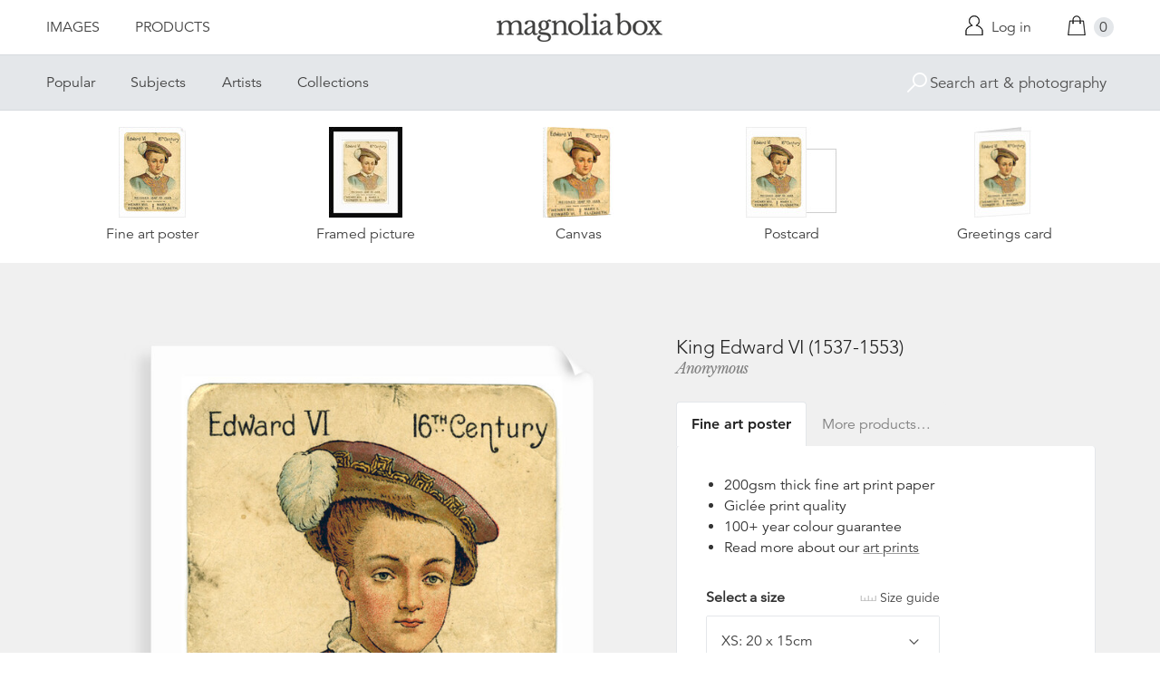

--- FILE ---
content_type: text/html; charset=utf-8
request_url: https://www.magnoliabox.com/products/king-edward-vi-1537-1553-1626632
body_size: 25794
content:
<!doctype html>
<!--[if lte IE 9 ]><html class="lte-ie9"> <![endif]-->
<!--[if (gt IE 9)|!(IE)]><!--> <html> <!--<![endif]-->
<head>
  <meta charset="utf-8" />
  <!--[if IE]><meta http-equiv='X-UA-Compatible' content='IE=edge,chrome=1' /><![endif]-->

  





  <title>King Edward VI (1537-1553) posters & prints by Anonymous</title>

  
  <meta name="description" content="King Edward VI (1537-1553) posters, canvas prints, framed pictures, postcards & more by Anonymous. Buy online at discount prices. Handmade in the UK." />
  

  <link rel="canonical" href="https://www.magnoliabox.com/products/king-edward-vi-1537-1553-1626632" />
  <meta name="viewport" content="width=device-width, initial-scale=1" />

  







  <meta property="og:type" content="product" />
  <meta name="twitter:card" content="summary_large_image" />
  <meta property="og:title" content="King Edward VI (1537-1553)" />
  <meta property="og:price:amount" content="1.95" />
  <meta property="og:price:currency" content="GBP" />

  
  
    <meta name="twitter:description" content="King Edward VI (1537-1553), 1901-1910. From the Kings &amp;amp; Queens of England card game, by the food and drinks manufacturer the Mazawattee Tea Company. The cards feature kings and queens of England from William I to Edward VII and are divided up into sets of varying numbers. The game was probably played in a similar way to Happy Families and had an educational purpose." />
    <meta property="og:image" content="http://www.magnoliabox.com/cdn/shop/products/1626632_600x.jpeg?v=1453569473" />
    <meta property="og:image:secure_url" content="https://www.magnoliabox.com/cdn/shop/products/1626632_600x.jpeg?v=1453569473" />
  







<meta property="og:url" content="https://www.magnoliabox.com/products/king-edward-vi-1537-1553-1626632" />
<meta property="og:site_name" content="Magnolia Box" />
<meta property="twitter:site" content="@magnolia_box" />
<meta property="twitter:creator" content="@magnolia_box" />
<meta property="og:description" content="
    King Edward VI (1537-1553) posters, canvas prints, framed pictures, postcards &amp;amp; more by Anonymous. Buy online at discount prices. Handmade in the UK.
  " />


  
  


  
  <meta name="google-site-verification" content="zmaEM_V3dLrkcVwYpjBtVew39XTUiz9EhVuq02R878U" />
  <meta name="msvalidate.01" content="E4AE268E91F7A0D599C22817518341B6" />
  

  <link rel="shortcut icon" href="//www.magnoliabox.com/cdn/shop/t/4/assets/favicon.png?v=130807301281773066341729866825" type="image/png" />
<link rel="apple-touch-icon" href="//www.magnoliabox.com/cdn/shop/t/4/assets/apple-touch-icon-144x144.png?v=21545117091111323311729866770" type="image/png" sizes="144x144" />
<link rel="apple-touch-icon" href="//www.magnoliabox.com/cdn/shop/t/4/assets/apple-touch-icon-114x114.png?v=92695671744919169011729866801" type="image/png" sizes="114x114" />
<link rel="apple-touch-icon" href="//www.magnoliabox.com/cdn/shop/t/4/assets/apple-touch-icon-72x72.png?v=134362030163803637371729866775" type="image/png" sizes="72x72" />
<link rel="apple-touch-icon" href="//www.magnoliabox.com/cdn/shop/t/4/assets/apple-touch-icon.png?v=66986459477566030011729866818" type="image/png" />


  <script>window.performance && window.performance.mark && window.performance.mark('shopify.content_for_header.start');</script><meta name="facebook-domain-verification" content="8l9xz3nhyyfphl08tbczxmj6e7c0ye">
<meta id="shopify-digital-wallet" name="shopify-digital-wallet" content="/8950864/digital_wallets/dialog">
<meta name="shopify-checkout-api-token" content="cafc1a13f21116de5cc96dd46ab974ed">
<meta id="in-context-paypal-metadata" data-shop-id="8950864" data-venmo-supported="false" data-environment="production" data-locale="en_US" data-paypal-v4="true" data-currency="GBP">
<link rel="alternate" type="application/json+oembed" href="https://www.magnoliabox.com/products/king-edward-vi-1537-1553-1626632.oembed">
<script async="async" src="/checkouts/internal/preloads.js?locale=en-GB"></script>
<link rel="preconnect" href="https://shop.app" crossorigin="anonymous">
<script async="async" src="https://shop.app/checkouts/internal/preloads.js?locale=en-GB&shop_id=8950864" crossorigin="anonymous"></script>
<script id="apple-pay-shop-capabilities" type="application/json">{"shopId":8950864,"countryCode":"GB","currencyCode":"GBP","merchantCapabilities":["supports3DS"],"merchantId":"gid:\/\/shopify\/Shop\/8950864","merchantName":"Magnolia Box","requiredBillingContactFields":["postalAddress","email","phone"],"requiredShippingContactFields":["postalAddress","email","phone"],"shippingType":"shipping","supportedNetworks":["visa","maestro","masterCard","amex","discover","elo"],"total":{"type":"pending","label":"Magnolia Box","amount":"1.00"},"shopifyPaymentsEnabled":true,"supportsSubscriptions":true}</script>
<script id="shopify-features" type="application/json">{"accessToken":"cafc1a13f21116de5cc96dd46ab974ed","betas":["rich-media-storefront-analytics"],"domain":"www.magnoliabox.com","predictiveSearch":true,"shopId":8950864,"locale":"en"}</script>
<script>var Shopify = Shopify || {};
Shopify.shop = "magnoliabox.myshopify.com";
Shopify.locale = "en";
Shopify.currency = {"active":"GBP","rate":"1.0"};
Shopify.country = "GB";
Shopify.theme = {"name":"MagnoliaBox","id":60377219,"schema_name":"Magnolia Box","schema_version":"1.0.0","theme_store_id":null,"role":"main"};
Shopify.theme.handle = "null";
Shopify.theme.style = {"id":null,"handle":null};
Shopify.cdnHost = "www.magnoliabox.com/cdn";
Shopify.routes = Shopify.routes || {};
Shopify.routes.root = "/";</script>
<script type="module">!function(o){(o.Shopify=o.Shopify||{}).modules=!0}(window);</script>
<script>!function(o){function n(){var o=[];function n(){o.push(Array.prototype.slice.apply(arguments))}return n.q=o,n}var t=o.Shopify=o.Shopify||{};t.loadFeatures=n(),t.autoloadFeatures=n()}(window);</script>
<script>
  window.ShopifyPay = window.ShopifyPay || {};
  window.ShopifyPay.apiHost = "shop.app\/pay";
  window.ShopifyPay.redirectState = null;
</script>
<script id="shop-js-analytics" type="application/json">{"pageType":"product"}</script>
<script defer="defer" async type="module" src="//www.magnoliabox.com/cdn/shopifycloud/shop-js/modules/v2/client.init-shop-cart-sync_C5BV16lS.en.esm.js"></script>
<script defer="defer" async type="module" src="//www.magnoliabox.com/cdn/shopifycloud/shop-js/modules/v2/chunk.common_CygWptCX.esm.js"></script>
<script type="module">
  await import("//www.magnoliabox.com/cdn/shopifycloud/shop-js/modules/v2/client.init-shop-cart-sync_C5BV16lS.en.esm.js");
await import("//www.magnoliabox.com/cdn/shopifycloud/shop-js/modules/v2/chunk.common_CygWptCX.esm.js");

  window.Shopify.SignInWithShop?.initShopCartSync?.({"fedCMEnabled":true,"windoidEnabled":true});

</script>
<script>
  window.Shopify = window.Shopify || {};
  if (!window.Shopify.featureAssets) window.Shopify.featureAssets = {};
  window.Shopify.featureAssets['shop-js'] = {"shop-cart-sync":["modules/v2/client.shop-cart-sync_ZFArdW7E.en.esm.js","modules/v2/chunk.common_CygWptCX.esm.js"],"init-fed-cm":["modules/v2/client.init-fed-cm_CmiC4vf6.en.esm.js","modules/v2/chunk.common_CygWptCX.esm.js"],"shop-button":["modules/v2/client.shop-button_tlx5R9nI.en.esm.js","modules/v2/chunk.common_CygWptCX.esm.js"],"shop-cash-offers":["modules/v2/client.shop-cash-offers_DOA2yAJr.en.esm.js","modules/v2/chunk.common_CygWptCX.esm.js","modules/v2/chunk.modal_D71HUcav.esm.js"],"init-windoid":["modules/v2/client.init-windoid_sURxWdc1.en.esm.js","modules/v2/chunk.common_CygWptCX.esm.js"],"shop-toast-manager":["modules/v2/client.shop-toast-manager_ClPi3nE9.en.esm.js","modules/v2/chunk.common_CygWptCX.esm.js"],"init-shop-email-lookup-coordinator":["modules/v2/client.init-shop-email-lookup-coordinator_B8hsDcYM.en.esm.js","modules/v2/chunk.common_CygWptCX.esm.js"],"init-shop-cart-sync":["modules/v2/client.init-shop-cart-sync_C5BV16lS.en.esm.js","modules/v2/chunk.common_CygWptCX.esm.js"],"avatar":["modules/v2/client.avatar_BTnouDA3.en.esm.js"],"pay-button":["modules/v2/client.pay-button_FdsNuTd3.en.esm.js","modules/v2/chunk.common_CygWptCX.esm.js"],"init-customer-accounts":["modules/v2/client.init-customer-accounts_DxDtT_ad.en.esm.js","modules/v2/client.shop-login-button_C5VAVYt1.en.esm.js","modules/v2/chunk.common_CygWptCX.esm.js","modules/v2/chunk.modal_D71HUcav.esm.js"],"init-shop-for-new-customer-accounts":["modules/v2/client.init-shop-for-new-customer-accounts_ChsxoAhi.en.esm.js","modules/v2/client.shop-login-button_C5VAVYt1.en.esm.js","modules/v2/chunk.common_CygWptCX.esm.js","modules/v2/chunk.modal_D71HUcav.esm.js"],"shop-login-button":["modules/v2/client.shop-login-button_C5VAVYt1.en.esm.js","modules/v2/chunk.common_CygWptCX.esm.js","modules/v2/chunk.modal_D71HUcav.esm.js"],"init-customer-accounts-sign-up":["modules/v2/client.init-customer-accounts-sign-up_CPSyQ0Tj.en.esm.js","modules/v2/client.shop-login-button_C5VAVYt1.en.esm.js","modules/v2/chunk.common_CygWptCX.esm.js","modules/v2/chunk.modal_D71HUcav.esm.js"],"shop-follow-button":["modules/v2/client.shop-follow-button_Cva4Ekp9.en.esm.js","modules/v2/chunk.common_CygWptCX.esm.js","modules/v2/chunk.modal_D71HUcav.esm.js"],"checkout-modal":["modules/v2/client.checkout-modal_BPM8l0SH.en.esm.js","modules/v2/chunk.common_CygWptCX.esm.js","modules/v2/chunk.modal_D71HUcav.esm.js"],"lead-capture":["modules/v2/client.lead-capture_Bi8yE_yS.en.esm.js","modules/v2/chunk.common_CygWptCX.esm.js","modules/v2/chunk.modal_D71HUcav.esm.js"],"shop-login":["modules/v2/client.shop-login_D6lNrXab.en.esm.js","modules/v2/chunk.common_CygWptCX.esm.js","modules/v2/chunk.modal_D71HUcav.esm.js"],"payment-terms":["modules/v2/client.payment-terms_CZxnsJam.en.esm.js","modules/v2/chunk.common_CygWptCX.esm.js","modules/v2/chunk.modal_D71HUcav.esm.js"]};
</script>
<script>(function() {
  var isLoaded = false;
  function asyncLoad() {
    if (isLoaded) return;
    isLoaded = true;
    var urls = ["https:\/\/ecommplugins-scripts.trustpilot.com\/v2.1\/js\/header.min.js?settings=eyJrZXkiOiJBNTlONnp3RThCc3RSZ0dUIiwicyI6Im5vbmUifQ==\u0026shop=magnoliabox.myshopify.com","https:\/\/ecommplugins-trustboxsettings.trustpilot.com\/magnoliabox.myshopify.com.js?settings=1623160202675\u0026shop=magnoliabox.myshopify.com","https:\/\/cdn.s3.pop-convert.com\/pcjs.production.min.js?unique_id=magnoliabox.myshopify.com\u0026shop=magnoliabox.myshopify.com","https:\/\/script.pop-convert.com\/new-micro\/production.pc.min.js?unique_id=magnoliabox.myshopify.com\u0026shop=magnoliabox.myshopify.com"];
    for (var i = 0; i < urls.length; i++) {
      var s = document.createElement('script');
      s.type = 'text/javascript';
      s.async = true;
      s.src = urls[i];
      var x = document.getElementsByTagName('script')[0];
      x.parentNode.insertBefore(s, x);
    }
  };
  if(window.attachEvent) {
    window.attachEvent('onload', asyncLoad);
  } else {
    window.addEventListener('load', asyncLoad, false);
  }
})();</script>
<script id="__st">var __st={"a":8950864,"offset":0,"reqid":"e7adf21d-e371-4099-acf4-3cee2d08d8c4-1768819556","pageurl":"www.magnoliabox.com\/products\/king-edward-vi-1537-1553-1626632","u":"98d2f0d40cb4","p":"product","rtyp":"product","rid":4898046595};</script>
<script>window.ShopifyPaypalV4VisibilityTracking = true;</script>
<script id="captcha-bootstrap">!function(){'use strict';const t='contact',e='account',n='new_comment',o=[[t,t],['blogs',n],['comments',n],[t,'customer']],c=[[e,'customer_login'],[e,'guest_login'],[e,'recover_customer_password'],[e,'create_customer']],r=t=>t.map((([t,e])=>`form[action*='/${t}']:not([data-nocaptcha='true']) input[name='form_type'][value='${e}']`)).join(','),a=t=>()=>t?[...document.querySelectorAll(t)].map((t=>t.form)):[];function s(){const t=[...o],e=r(t);return a(e)}const i='password',u='form_key',d=['recaptcha-v3-token','g-recaptcha-response','h-captcha-response',i],f=()=>{try{return window.sessionStorage}catch{return}},m='__shopify_v',_=t=>t.elements[u];function p(t,e,n=!1){try{const o=window.sessionStorage,c=JSON.parse(o.getItem(e)),{data:r}=function(t){const{data:e,action:n}=t;return t[m]||n?{data:e,action:n}:{data:t,action:n}}(c);for(const[e,n]of Object.entries(r))t.elements[e]&&(t.elements[e].value=n);n&&o.removeItem(e)}catch(o){console.error('form repopulation failed',{error:o})}}const l='form_type',E='cptcha';function T(t){t.dataset[E]=!0}const w=window,h=w.document,L='Shopify',v='ce_forms',y='captcha';let A=!1;((t,e)=>{const n=(g='f06e6c50-85a8-45c8-87d0-21a2b65856fe',I='https://cdn.shopify.com/shopifycloud/storefront-forms-hcaptcha/ce_storefront_forms_captcha_hcaptcha.v1.5.2.iife.js',D={infoText:'Protected by hCaptcha',privacyText:'Privacy',termsText:'Terms'},(t,e,n)=>{const o=w[L][v],c=o.bindForm;if(c)return c(t,g,e,D).then(n);var r;o.q.push([[t,g,e,D],n]),r=I,A||(h.body.append(Object.assign(h.createElement('script'),{id:'captcha-provider',async:!0,src:r})),A=!0)});var g,I,D;w[L]=w[L]||{},w[L][v]=w[L][v]||{},w[L][v].q=[],w[L][y]=w[L][y]||{},w[L][y].protect=function(t,e){n(t,void 0,e),T(t)},Object.freeze(w[L][y]),function(t,e,n,w,h,L){const[v,y,A,g]=function(t,e,n){const i=e?o:[],u=t?c:[],d=[...i,...u],f=r(d),m=r(i),_=r(d.filter((([t,e])=>n.includes(e))));return[a(f),a(m),a(_),s()]}(w,h,L),I=t=>{const e=t.target;return e instanceof HTMLFormElement?e:e&&e.form},D=t=>v().includes(t);t.addEventListener('submit',(t=>{const e=I(t);if(!e)return;const n=D(e)&&!e.dataset.hcaptchaBound&&!e.dataset.recaptchaBound,o=_(e),c=g().includes(e)&&(!o||!o.value);(n||c)&&t.preventDefault(),c&&!n&&(function(t){try{if(!f())return;!function(t){const e=f();if(!e)return;const n=_(t);if(!n)return;const o=n.value;o&&e.removeItem(o)}(t);const e=Array.from(Array(32),(()=>Math.random().toString(36)[2])).join('');!function(t,e){_(t)||t.append(Object.assign(document.createElement('input'),{type:'hidden',name:u})),t.elements[u].value=e}(t,e),function(t,e){const n=f();if(!n)return;const o=[...t.querySelectorAll(`input[type='${i}']`)].map((({name:t})=>t)),c=[...d,...o],r={};for(const[a,s]of new FormData(t).entries())c.includes(a)||(r[a]=s);n.setItem(e,JSON.stringify({[m]:1,action:t.action,data:r}))}(t,e)}catch(e){console.error('failed to persist form',e)}}(e),e.submit())}));const S=(t,e)=>{t&&!t.dataset[E]&&(n(t,e.some((e=>e===t))),T(t))};for(const o of['focusin','change'])t.addEventListener(o,(t=>{const e=I(t);D(e)&&S(e,y())}));const B=e.get('form_key'),M=e.get(l),P=B&&M;t.addEventListener('DOMContentLoaded',(()=>{const t=y();if(P)for(const e of t)e.elements[l].value===M&&p(e,B);[...new Set([...A(),...v().filter((t=>'true'===t.dataset.shopifyCaptcha))])].forEach((e=>S(e,t)))}))}(h,new URLSearchParams(w.location.search),n,t,e,['guest_login'])})(!0,!0)}();</script>
<script integrity="sha256-4kQ18oKyAcykRKYeNunJcIwy7WH5gtpwJnB7kiuLZ1E=" data-source-attribution="shopify.loadfeatures" defer="defer" src="//www.magnoliabox.com/cdn/shopifycloud/storefront/assets/storefront/load_feature-a0a9edcb.js" crossorigin="anonymous"></script>
<script crossorigin="anonymous" defer="defer" src="//www.magnoliabox.com/cdn/shopifycloud/storefront/assets/shopify_pay/storefront-65b4c6d7.js?v=20250812"></script>
<script data-source-attribution="shopify.dynamic_checkout.dynamic.init">var Shopify=Shopify||{};Shopify.PaymentButton=Shopify.PaymentButton||{isStorefrontPortableWallets:!0,init:function(){window.Shopify.PaymentButton.init=function(){};var t=document.createElement("script");t.src="https://www.magnoliabox.com/cdn/shopifycloud/portable-wallets/latest/portable-wallets.en.js",t.type="module",document.head.appendChild(t)}};
</script>
<script data-source-attribution="shopify.dynamic_checkout.buyer_consent">
  function portableWalletsHideBuyerConsent(e){var t=document.getElementById("shopify-buyer-consent"),n=document.getElementById("shopify-subscription-policy-button");t&&n&&(t.classList.add("hidden"),t.setAttribute("aria-hidden","true"),n.removeEventListener("click",e))}function portableWalletsShowBuyerConsent(e){var t=document.getElementById("shopify-buyer-consent"),n=document.getElementById("shopify-subscription-policy-button");t&&n&&(t.classList.remove("hidden"),t.removeAttribute("aria-hidden"),n.addEventListener("click",e))}window.Shopify?.PaymentButton&&(window.Shopify.PaymentButton.hideBuyerConsent=portableWalletsHideBuyerConsent,window.Shopify.PaymentButton.showBuyerConsent=portableWalletsShowBuyerConsent);
</script>
<script data-source-attribution="shopify.dynamic_checkout.cart.bootstrap">document.addEventListener("DOMContentLoaded",(function(){function t(){return document.querySelector("shopify-accelerated-checkout-cart, shopify-accelerated-checkout")}if(t())Shopify.PaymentButton.init();else{new MutationObserver((function(e,n){t()&&(Shopify.PaymentButton.init(),n.disconnect())})).observe(document.body,{childList:!0,subtree:!0})}}));
</script>
<link id="shopify-accelerated-checkout-styles" rel="stylesheet" media="screen" href="https://www.magnoliabox.com/cdn/shopifycloud/portable-wallets/latest/accelerated-checkout-backwards-compat.css" crossorigin="anonymous">
<style id="shopify-accelerated-checkout-cart">
        #shopify-buyer-consent {
  margin-top: 1em;
  display: inline-block;
  width: 100%;
}

#shopify-buyer-consent.hidden {
  display: none;
}

#shopify-subscription-policy-button {
  background: none;
  border: none;
  padding: 0;
  text-decoration: underline;
  font-size: inherit;
  cursor: pointer;
}

#shopify-subscription-policy-button::before {
  box-shadow: none;
}

      </style>
<script id="sections-script" data-sections="product-recommendations" defer="defer" src="//www.magnoliabox.com/cdn/shop/t/4/compiled_assets/scripts.js?v=4388"></script>
<script>window.performance && window.performance.mark && window.performance.mark('shopify.content_for_header.end');</script>

  <link href="//www.magnoliabox.com/cdn/shop/t/4/assets/site.css?v=120456839182110343021767372797" rel="stylesheet" type="text/css" media="all" />
  

  
  <link href="//fast.fonts.net/cssapi/f677d19d-dc49-4d75-9f52-0fa324a7c795.css" rel="stylesheet" type="text/css" media="all" />
  <link href="//fonts.googleapis.com/css?family=Libre+Baskerville:400,400italic,700" rel="stylesheet" type="text/css" media="all" />

  
  <script src="//ajax.googleapis.com/ajax/libs/jquery/2.1.4/jquery.min.js" type="text/javascript"></script>
  
  <script type="text/javascript" src="//widget.trustpilot.com/bootstrap/v5/tp.widget.bootstrap.min.js" async></script>

<link href="https://monorail-edge.shopifysvc.com" rel="dns-prefetch">
<script>(function(){if ("sendBeacon" in navigator && "performance" in window) {try {var session_token_from_headers = performance.getEntriesByType('navigation')[0].serverTiming.find(x => x.name == '_s').description;} catch {var session_token_from_headers = undefined;}var session_cookie_matches = document.cookie.match(/_shopify_s=([^;]*)/);var session_token_from_cookie = session_cookie_matches && session_cookie_matches.length === 2 ? session_cookie_matches[1] : "";var session_token = session_token_from_headers || session_token_from_cookie || "";function handle_abandonment_event(e) {var entries = performance.getEntries().filter(function(entry) {return /monorail-edge.shopifysvc.com/.test(entry.name);});if (!window.abandonment_tracked && entries.length === 0) {window.abandonment_tracked = true;var currentMs = Date.now();var navigation_start = performance.timing.navigationStart;var payload = {shop_id: 8950864,url: window.location.href,navigation_start,duration: currentMs - navigation_start,session_token,page_type: "product"};window.navigator.sendBeacon("https://monorail-edge.shopifysvc.com/v1/produce", JSON.stringify({schema_id: "online_store_buyer_site_abandonment/1.1",payload: payload,metadata: {event_created_at_ms: currentMs,event_sent_at_ms: currentMs}}));}}window.addEventListener('pagehide', handle_abandonment_event);}}());</script>
<script id="web-pixels-manager-setup">(function e(e,d,r,n,o){if(void 0===o&&(o={}),!Boolean(null===(a=null===(i=window.Shopify)||void 0===i?void 0:i.analytics)||void 0===a?void 0:a.replayQueue)){var i,a;window.Shopify=window.Shopify||{};var t=window.Shopify;t.analytics=t.analytics||{};var s=t.analytics;s.replayQueue=[],s.publish=function(e,d,r){return s.replayQueue.push([e,d,r]),!0};try{self.performance.mark("wpm:start")}catch(e){}var l=function(){var e={modern:/Edge?\/(1{2}[4-9]|1[2-9]\d|[2-9]\d{2}|\d{4,})\.\d+(\.\d+|)|Firefox\/(1{2}[4-9]|1[2-9]\d|[2-9]\d{2}|\d{4,})\.\d+(\.\d+|)|Chrom(ium|e)\/(9{2}|\d{3,})\.\d+(\.\d+|)|(Maci|X1{2}).+ Version\/(15\.\d+|(1[6-9]|[2-9]\d|\d{3,})\.\d+)([,.]\d+|)( \(\w+\)|)( Mobile\/\w+|) Safari\/|Chrome.+OPR\/(9{2}|\d{3,})\.\d+\.\d+|(CPU[ +]OS|iPhone[ +]OS|CPU[ +]iPhone|CPU IPhone OS|CPU iPad OS)[ +]+(15[._]\d+|(1[6-9]|[2-9]\d|\d{3,})[._]\d+)([._]\d+|)|Android:?[ /-](13[3-9]|1[4-9]\d|[2-9]\d{2}|\d{4,})(\.\d+|)(\.\d+|)|Android.+Firefox\/(13[5-9]|1[4-9]\d|[2-9]\d{2}|\d{4,})\.\d+(\.\d+|)|Android.+Chrom(ium|e)\/(13[3-9]|1[4-9]\d|[2-9]\d{2}|\d{4,})\.\d+(\.\d+|)|SamsungBrowser\/([2-9]\d|\d{3,})\.\d+/,legacy:/Edge?\/(1[6-9]|[2-9]\d|\d{3,})\.\d+(\.\d+|)|Firefox\/(5[4-9]|[6-9]\d|\d{3,})\.\d+(\.\d+|)|Chrom(ium|e)\/(5[1-9]|[6-9]\d|\d{3,})\.\d+(\.\d+|)([\d.]+$|.*Safari\/(?![\d.]+ Edge\/[\d.]+$))|(Maci|X1{2}).+ Version\/(10\.\d+|(1[1-9]|[2-9]\d|\d{3,})\.\d+)([,.]\d+|)( \(\w+\)|)( Mobile\/\w+|) Safari\/|Chrome.+OPR\/(3[89]|[4-9]\d|\d{3,})\.\d+\.\d+|(CPU[ +]OS|iPhone[ +]OS|CPU[ +]iPhone|CPU IPhone OS|CPU iPad OS)[ +]+(10[._]\d+|(1[1-9]|[2-9]\d|\d{3,})[._]\d+)([._]\d+|)|Android:?[ /-](13[3-9]|1[4-9]\d|[2-9]\d{2}|\d{4,})(\.\d+|)(\.\d+|)|Mobile Safari.+OPR\/([89]\d|\d{3,})\.\d+\.\d+|Android.+Firefox\/(13[5-9]|1[4-9]\d|[2-9]\d{2}|\d{4,})\.\d+(\.\d+|)|Android.+Chrom(ium|e)\/(13[3-9]|1[4-9]\d|[2-9]\d{2}|\d{4,})\.\d+(\.\d+|)|Android.+(UC? ?Browser|UCWEB|U3)[ /]?(15\.([5-9]|\d{2,})|(1[6-9]|[2-9]\d|\d{3,})\.\d+)\.\d+|SamsungBrowser\/(5\.\d+|([6-9]|\d{2,})\.\d+)|Android.+MQ{2}Browser\/(14(\.(9|\d{2,})|)|(1[5-9]|[2-9]\d|\d{3,})(\.\d+|))(\.\d+|)|K[Aa][Ii]OS\/(3\.\d+|([4-9]|\d{2,})\.\d+)(\.\d+|)/},d=e.modern,r=e.legacy,n=navigator.userAgent;return n.match(d)?"modern":n.match(r)?"legacy":"unknown"}(),u="modern"===l?"modern":"legacy",c=(null!=n?n:{modern:"",legacy:""})[u],f=function(e){return[e.baseUrl,"/wpm","/b",e.hashVersion,"modern"===e.buildTarget?"m":"l",".js"].join("")}({baseUrl:d,hashVersion:r,buildTarget:u}),m=function(e){var d=e.version,r=e.bundleTarget,n=e.surface,o=e.pageUrl,i=e.monorailEndpoint;return{emit:function(e){var a=e.status,t=e.errorMsg,s=(new Date).getTime(),l=JSON.stringify({metadata:{event_sent_at_ms:s},events:[{schema_id:"web_pixels_manager_load/3.1",payload:{version:d,bundle_target:r,page_url:o,status:a,surface:n,error_msg:t},metadata:{event_created_at_ms:s}}]});if(!i)return console&&console.warn&&console.warn("[Web Pixels Manager] No Monorail endpoint provided, skipping logging."),!1;try{return self.navigator.sendBeacon.bind(self.navigator)(i,l)}catch(e){}var u=new XMLHttpRequest;try{return u.open("POST",i,!0),u.setRequestHeader("Content-Type","text/plain"),u.send(l),!0}catch(e){return console&&console.warn&&console.warn("[Web Pixels Manager] Got an unhandled error while logging to Monorail."),!1}}}}({version:r,bundleTarget:l,surface:e.surface,pageUrl:self.location.href,monorailEndpoint:e.monorailEndpoint});try{o.browserTarget=l,function(e){var d=e.src,r=e.async,n=void 0===r||r,o=e.onload,i=e.onerror,a=e.sri,t=e.scriptDataAttributes,s=void 0===t?{}:t,l=document.createElement("script"),u=document.querySelector("head"),c=document.querySelector("body");if(l.async=n,l.src=d,a&&(l.integrity=a,l.crossOrigin="anonymous"),s)for(var f in s)if(Object.prototype.hasOwnProperty.call(s,f))try{l.dataset[f]=s[f]}catch(e){}if(o&&l.addEventListener("load",o),i&&l.addEventListener("error",i),u)u.appendChild(l);else{if(!c)throw new Error("Did not find a head or body element to append the script");c.appendChild(l)}}({src:f,async:!0,onload:function(){if(!function(){var e,d;return Boolean(null===(d=null===(e=window.Shopify)||void 0===e?void 0:e.analytics)||void 0===d?void 0:d.initialized)}()){var d=window.webPixelsManager.init(e)||void 0;if(d){var r=window.Shopify.analytics;r.replayQueue.forEach((function(e){var r=e[0],n=e[1],o=e[2];d.publishCustomEvent(r,n,o)})),r.replayQueue=[],r.publish=d.publishCustomEvent,r.visitor=d.visitor,r.initialized=!0}}},onerror:function(){return m.emit({status:"failed",errorMsg:"".concat(f," has failed to load")})},sri:function(e){var d=/^sha384-[A-Za-z0-9+/=]+$/;return"string"==typeof e&&d.test(e)}(c)?c:"",scriptDataAttributes:o}),m.emit({status:"loading"})}catch(e){m.emit({status:"failed",errorMsg:(null==e?void 0:e.message)||"Unknown error"})}}})({shopId: 8950864,storefrontBaseUrl: "https://www.magnoliabox.com",extensionsBaseUrl: "https://extensions.shopifycdn.com/cdn/shopifycloud/web-pixels-manager",monorailEndpoint: "https://monorail-edge.shopifysvc.com/unstable/produce_batch",surface: "storefront-renderer",enabledBetaFlags: ["2dca8a86"],webPixelsConfigList: [{"id":"261128263","configuration":"{\"config\":\"{\\\"pixel_id\\\":\\\"G-FR8BBXGCQY\\\",\\\"gtag_events\\\":[{\\\"type\\\":\\\"begin_checkout\\\",\\\"action_label\\\":\\\"G-FR8BBXGCQY\\\"},{\\\"type\\\":\\\"search\\\",\\\"action_label\\\":\\\"G-FR8BBXGCQY\\\"},{\\\"type\\\":\\\"view_item\\\",\\\"action_label\\\":\\\"G-FR8BBXGCQY\\\"},{\\\"type\\\":\\\"purchase\\\",\\\"action_label\\\":\\\"G-FR8BBXGCQY\\\"},{\\\"type\\\":\\\"page_view\\\",\\\"action_label\\\":\\\"G-FR8BBXGCQY\\\"},{\\\"type\\\":\\\"add_payment_info\\\",\\\"action_label\\\":\\\"G-FR8BBXGCQY\\\"},{\\\"type\\\":\\\"add_to_cart\\\",\\\"action_label\\\":\\\"G-FR8BBXGCQY\\\"}],\\\"enable_monitoring_mode\\\":false}\"}","eventPayloadVersion":"v1","runtimeContext":"OPEN","scriptVersion":"b2a88bafab3e21179ed38636efcd8a93","type":"APP","apiClientId":1780363,"privacyPurposes":[],"dataSharingAdjustments":{"protectedCustomerApprovalScopes":["read_customer_address","read_customer_email","read_customer_name","read_customer_personal_data","read_customer_phone"]}},{"id":"77987911","configuration":"{\"pixel_id\":\"603466020659638\",\"pixel_type\":\"facebook_pixel\",\"metaapp_system_user_token\":\"-\"}","eventPayloadVersion":"v1","runtimeContext":"OPEN","scriptVersion":"ca16bc87fe92b6042fbaa3acc2fbdaa6","type":"APP","apiClientId":2329312,"privacyPurposes":["ANALYTICS","MARKETING","SALE_OF_DATA"],"dataSharingAdjustments":{"protectedCustomerApprovalScopes":["read_customer_address","read_customer_email","read_customer_name","read_customer_personal_data","read_customer_phone"]}},{"id":"shopify-app-pixel","configuration":"{}","eventPayloadVersion":"v1","runtimeContext":"STRICT","scriptVersion":"0450","apiClientId":"shopify-pixel","type":"APP","privacyPurposes":["ANALYTICS","MARKETING"]},{"id":"shopify-custom-pixel","eventPayloadVersion":"v1","runtimeContext":"LAX","scriptVersion":"0450","apiClientId":"shopify-pixel","type":"CUSTOM","privacyPurposes":["ANALYTICS","MARKETING"]}],isMerchantRequest: false,initData: {"shop":{"name":"Magnolia Box","paymentSettings":{"currencyCode":"GBP"},"myshopifyDomain":"magnoliabox.myshopify.com","countryCode":"GB","storefrontUrl":"https:\/\/www.magnoliabox.com"},"customer":null,"cart":null,"checkout":null,"productVariants":[{"price":{"amount":17.95,"currencyCode":"GBP"},"product":{"title":"King Edward VI (1537-1553)","vendor":"prodigi","id":"4898046595","untranslatedTitle":"King Edward VI (1537-1553)","url":"\/products\/king-edward-vi-1537-1553-1626632","type":"ondemand"},"id":"15168004675","image":{"src":"\/\/www.magnoliabox.com\/cdn\/shop\/products\/1626632.jpeg?v=1453569473"},"sku":"GLOBAL-FAP-6X8","title":"Fine art poster \/ XS: 20 x 15cm \/ none","untranslatedTitle":"Fine art poster \/ XS: 20 x 15cm \/ none"},{"price":{"amount":22.95,"currencyCode":"GBP"},"product":{"title":"King Edward VI (1537-1553)","vendor":"prodigi","id":"4898046595","untranslatedTitle":"King Edward VI (1537-1553)","url":"\/products\/king-edward-vi-1537-1553-1626632","type":"ondemand"},"id":"15168004803","image":{"src":"\/\/www.magnoliabox.com\/cdn\/shop\/products\/1626632.jpeg?v=1453569473"},"sku":"GLOBAL-FAP-12X16","title":"Fine art poster \/ S: 40 x 30cm \/ none","untranslatedTitle":"Fine art poster \/ S: 40 x 30cm \/ none"},{"price":{"amount":28.95,"currencyCode":"GBP"},"product":{"title":"King Edward VI (1537-1553)","vendor":"prodigi","id":"4898046595","untranslatedTitle":"King Edward VI (1537-1553)","url":"\/products\/king-edward-vi-1537-1553-1626632","type":"ondemand"},"id":"15168004931","image":{"src":"\/\/www.magnoliabox.com\/cdn\/shop\/products\/1626632.jpeg?v=1453569473"},"sku":"GLOBAL-FAP-18X24","title":"Fine art poster \/ M: 60 x 45cm \/ none","untranslatedTitle":"Fine art poster \/ M: 60 x 45cm \/ none"},{"price":{"amount":39.95,"currencyCode":"GBP"},"product":{"title":"King Edward VI (1537-1553)","vendor":"prodigi","id":"4898046595","untranslatedTitle":"King Edward VI (1537-1553)","url":"\/products\/king-edward-vi-1537-1553-1626632","type":"ondemand"},"id":"15168005059","image":{"src":"\/\/www.magnoliabox.com\/cdn\/shop\/products\/1626632.jpeg?v=1453569473"},"sku":"GLOBAL-FAP-24X32","title":"Fine art poster \/ L: 80 x 60cm \/ none","untranslatedTitle":"Fine art poster \/ L: 80 x 60cm \/ none"},{"price":{"amount":49.95,"currencyCode":"GBP"},"product":{"title":"King Edward VI (1537-1553)","vendor":"prodigi","id":"4898046595","untranslatedTitle":"King Edward VI (1537-1553)","url":"\/products\/king-edward-vi-1537-1553-1626632","type":"ondemand"},"id":"15168005187","image":{"src":"\/\/www.magnoliabox.com\/cdn\/shop\/products\/1626632.jpeg?v=1453569473"},"sku":"GLOBAL-FAP-30X40","title":"Fine art poster \/ XL: 100 x 75cm \/ none","untranslatedTitle":"Fine art poster \/ XL: 100 x 75cm \/ none"},{"price":{"amount":49.95,"currencyCode":"GBP"},"product":{"title":"King Edward VI (1537-1553)","vendor":"prodigi","id":"4898046595","untranslatedTitle":"King Edward VI (1537-1553)","url":"\/products\/king-edward-vi-1537-1553-1626632","type":"ondemand"},"id":"15168005635","image":{"src":"\/\/www.magnoliabox.com\/cdn\/shop\/products\/1626632.jpeg?v=1453569473"},"sku":"GLOBAL-CFPM-11X14","title":"Framed picture \/ S: 36 x 28cm \/ none","untranslatedTitle":"Framed picture \/ S: 36 x 28cm \/ none"},{"price":{"amount":64.95,"currencyCode":"GBP"},"product":{"title":"King Edward VI (1537-1553)","vendor":"prodigi","id":"4898046595","untranslatedTitle":"King Edward VI (1537-1553)","url":"\/products\/king-edward-vi-1537-1553-1626632","type":"ondemand"},"id":"15168005763","image":{"src":"\/\/www.magnoliabox.com\/cdn\/shop\/products\/1626632.jpeg?v=1453569473"},"sku":"GLOBAL-CFPM-16X20","title":"Framed picture \/ M: 50 x 40cm \/ none","untranslatedTitle":"Framed picture \/ M: 50 x 40cm \/ none"},{"price":{"amount":89.95,"currencyCode":"GBP"},"product":{"title":"King Edward VI (1537-1553)","vendor":"prodigi","id":"4898046595","untranslatedTitle":"King Edward VI (1537-1553)","url":"\/products\/king-edward-vi-1537-1553-1626632","type":"ondemand"},"id":"15168005891","image":{"src":"\/\/www.magnoliabox.com\/cdn\/shop\/products\/1626632.jpeg?v=1453569473"},"sku":"GLOBAL-CFPM-24X32","title":"Framed picture \/ L: 80 x 60cm \/ none","untranslatedTitle":"Framed picture \/ L: 80 x 60cm \/ none"},{"price":{"amount":114.95,"currencyCode":"GBP"},"product":{"title":"King Edward VI (1537-1553)","vendor":"prodigi","id":"4898046595","untranslatedTitle":"King Edward VI (1537-1553)","url":"\/products\/king-edward-vi-1537-1553-1626632","type":"ondemand"},"id":"15168006019","image":{"src":"\/\/www.magnoliabox.com\/cdn\/shop\/products\/1626632.jpeg?v=1453569473"},"sku":"GLOBAL-CFPM-30X40","title":"Framed picture \/ XL: 100 x 75cm \/ none","untranslatedTitle":"Framed picture \/ XL: 100 x 75cm \/ none"},{"price":{"amount":44.95,"currencyCode":"GBP"},"product":{"title":"King Edward VI (1537-1553)","vendor":"prodigi","id":"4898046595","untranslatedTitle":"King Edward VI (1537-1553)","url":"\/products\/king-edward-vi-1537-1553-1626632","type":"ondemand"},"id":"15168006211","image":{"src":"\/\/www.magnoliabox.com\/cdn\/shop\/products\/1626632.jpeg?v=1453569473"},"sku":"GLOBAL-CAN-12X16","title":"Canvas \/ S: 40 x 30cm \/ Stretched","untranslatedTitle":"Canvas \/ S: 40 x 30cm \/ Stretched"},{"price":{"amount":55.95,"currencyCode":"GBP"},"product":{"title":"King Edward VI (1537-1553)","vendor":"prodigi","id":"4898046595","untranslatedTitle":"King Edward VI (1537-1553)","url":"\/products\/king-edward-vi-1537-1553-1626632","type":"ondemand"},"id":"15168006339","image":{"src":"\/\/www.magnoliabox.com\/cdn\/shop\/products\/1626632.jpeg?v=1453569473"},"sku":"GLOBAL-CAN-18X24","title":"Canvas \/ M: 60 x 45cm \/ Stretched","untranslatedTitle":"Canvas \/ M: 60 x 45cm \/ Stretched"},{"price":{"amount":89.95,"currencyCode":"GBP"},"product":{"title":"King Edward VI (1537-1553)","vendor":"prodigi","id":"4898046595","untranslatedTitle":"King Edward VI (1537-1553)","url":"\/products\/king-edward-vi-1537-1553-1626632","type":"ondemand"},"id":"15168006467","image":{"src":"\/\/www.magnoliabox.com\/cdn\/shop\/products\/1626632.jpeg?v=1453569473"},"sku":"GLOBAL-CAN-24X32","title":"Canvas \/ L: 80 x 60cm \/ Stretched","untranslatedTitle":"Canvas \/ L: 80 x 60cm \/ Stretched"},{"price":{"amount":114.95,"currencyCode":"GBP"},"product":{"title":"King Edward VI (1537-1553)","vendor":"prodigi","id":"4898046595","untranslatedTitle":"King Edward VI (1537-1553)","url":"\/products\/king-edward-vi-1537-1553-1626632","type":"ondemand"},"id":"15168006595","image":{"src":"\/\/www.magnoliabox.com\/cdn\/shop\/products\/1626632.jpeg?v=1453569473"},"sku":"GLOBAL-CAN-30X40","title":"Canvas \/ XL: 100 x 75cm \/ Stretched","untranslatedTitle":"Canvas \/ XL: 100 x 75cm \/ Stretched"},{"price":{"amount":69.95,"currencyCode":"GBP"},"product":{"title":"King Edward VI (1537-1553)","vendor":"prodigi","id":"4898046595","untranslatedTitle":"King Edward VI (1537-1553)","url":"\/products\/king-edward-vi-1537-1553-1626632","type":"ondemand"},"id":"15168006851","image":{"src":"\/\/www.magnoliabox.com\/cdn\/shop\/products\/1626632.jpeg?v=1453569473"},"sku":"GLOBAL-FRA-CAN-12X16","title":"Canvas \/ S: 40 x 30cm \/ Float frame","untranslatedTitle":"Canvas \/ S: 40 x 30cm \/ Float frame"},{"price":{"amount":89.95,"currencyCode":"GBP"},"product":{"title":"King Edward VI (1537-1553)","vendor":"prodigi","id":"4898046595","untranslatedTitle":"King Edward VI (1537-1553)","url":"\/products\/king-edward-vi-1537-1553-1626632","type":"ondemand"},"id":"15168006915","image":{"src":"\/\/www.magnoliabox.com\/cdn\/shop\/products\/1626632.jpeg?v=1453569473"},"sku":"GLOBAL-FRA-CAN-18X24","title":"Canvas \/ M: 60 x 45cm \/ Float frame","untranslatedTitle":"Canvas \/ M: 60 x 45cm \/ Float frame"},{"price":{"amount":124.95,"currencyCode":"GBP"},"product":{"title":"King Edward VI (1537-1553)","vendor":"prodigi","id":"4898046595","untranslatedTitle":"King Edward VI (1537-1553)","url":"\/products\/king-edward-vi-1537-1553-1626632","type":"ondemand"},"id":"15168007043","image":{"src":"\/\/www.magnoliabox.com\/cdn\/shop\/products\/1626632.jpeg?v=1453569473"},"sku":"GLOBAL-FRA-CAN-24X32","title":"Canvas \/ L: 80 x 60cm \/ Float frame","untranslatedTitle":"Canvas \/ L: 80 x 60cm \/ Float frame"},{"price":{"amount":159.95,"currencyCode":"GBP"},"product":{"title":"King Edward VI (1537-1553)","vendor":"prodigi","id":"4898046595","untranslatedTitle":"King Edward VI (1537-1553)","url":"\/products\/king-edward-vi-1537-1553-1626632","type":"ondemand"},"id":"15168007107","image":{"src":"\/\/www.magnoliabox.com\/cdn\/shop\/products\/1626632.jpeg?v=1453569473"},"sku":"GLOBAL-FRA-CAN-30X40","title":"Canvas \/ XL: 100 x 75cm \/ Float frame","untranslatedTitle":"Canvas \/ XL: 100 x 75cm \/ Float frame"},{"price":{"amount":22.95,"currencyCode":"GBP"},"product":{"title":"King Edward VI (1537-1553)","vendor":"prodigi","id":"4898046595","untranslatedTitle":"King Edward VI (1537-1553)","url":"\/products\/king-edward-vi-1537-1553-1626632","type":"ondemand"},"id":"15168007235","image":{"src":"\/\/www.magnoliabox.com\/cdn\/shop\/products\/1626632.jpeg?v=1453569473"},"sku":"GLOBAL-CAN-ROL-SC-12X16","title":"Canvas \/ S: 40 x 30cm \/ Rolled","untranslatedTitle":"Canvas \/ S: 40 x 30cm \/ Rolled"},{"price":{"amount":34.95,"currencyCode":"GBP"},"product":{"title":"King Edward VI (1537-1553)","vendor":"prodigi","id":"4898046595","untranslatedTitle":"King Edward VI (1537-1553)","url":"\/products\/king-edward-vi-1537-1553-1626632","type":"ondemand"},"id":"15168007363","image":{"src":"\/\/www.magnoliabox.com\/cdn\/shop\/products\/1626632.jpeg?v=1453569473"},"sku":"GLOBAL-CAN-ROL-SC-18X24","title":"Canvas \/ M: 60 x 45cm \/ Rolled","untranslatedTitle":"Canvas \/ M: 60 x 45cm \/ Rolled"},{"price":{"amount":42.95,"currencyCode":"GBP"},"product":{"title":"King Edward VI (1537-1553)","vendor":"prodigi","id":"4898046595","untranslatedTitle":"King Edward VI (1537-1553)","url":"\/products\/king-edward-vi-1537-1553-1626632","type":"ondemand"},"id":"15168007555","image":{"src":"\/\/www.magnoliabox.com\/cdn\/shop\/products\/1626632.jpeg?v=1453569473"},"sku":"GLOBAL-CAN-ROL-SC-24X32","title":"Canvas \/ L: 80 x 60cm \/ Rolled","untranslatedTitle":"Canvas \/ L: 80 x 60cm \/ Rolled"},{"price":{"amount":55.95,"currencyCode":"GBP"},"product":{"title":"King Edward VI (1537-1553)","vendor":"prodigi","id":"4898046595","untranslatedTitle":"King Edward VI (1537-1553)","url":"\/products\/king-edward-vi-1537-1553-1626632","type":"ondemand"},"id":"15168007683","image":{"src":"\/\/www.magnoliabox.com\/cdn\/shop\/products\/1626632.jpeg?v=1453569473"},"sku":"GLOBAL-CAN-ROL-SC-30X40","title":"Canvas \/ XL: 100 x 75cm \/ Rolled","untranslatedTitle":"Canvas \/ XL: 100 x 75cm \/ Rolled"},{"price":{"amount":1.95,"currencyCode":"GBP"},"product":{"title":"King Edward VI (1537-1553)","vendor":"prodigi","id":"4898046595","untranslatedTitle":"King Edward VI (1537-1553)","url":"\/products\/king-edward-vi-1537-1553-1626632","type":"ondemand"},"id":"15168007811","image":{"src":"\/\/www.magnoliabox.com\/cdn\/shop\/products\/1626632.jpeg?v=1453569473"},"sku":"GLOBAL-POST-MOH-6X4","title":"Postcard \/ Standard: 6 x 4in \/ Single","untranslatedTitle":"Postcard \/ Standard: 6 x 4in \/ Single"},{"price":{"amount":14.95,"currencyCode":"GBP"},"product":{"title":"King Edward VI (1537-1553)","vendor":"prodigi","id":"4898046595","untranslatedTitle":"King Edward VI (1537-1553)","url":"\/products\/king-edward-vi-1537-1553-1626632","type":"ondemand"},"id":"15168007939","image":{"src":"\/\/www.magnoliabox.com\/cdn\/shop\/products\/1626632.jpeg?v=1453569473"},"sku":"GLOBAL-POST-MOH-6X4-10","title":"Postcard \/ Standard: 6 x 4in \/ 10-pack","untranslatedTitle":"Postcard \/ Standard: 6 x 4in \/ 10-pack"},{"price":{"amount":18.95,"currencyCode":"GBP"},"product":{"title":"King Edward VI (1537-1553)","vendor":"prodigi","id":"4898046595","untranslatedTitle":"King Edward VI (1537-1553)","url":"\/products\/king-edward-vi-1537-1553-1626632","type":"ondemand"},"id":"15168008259","image":{"src":"\/\/www.magnoliabox.com\/cdn\/shop\/products\/1626632.jpeg?v=1453569473"},"sku":"GLOBAL-POST-MOH-6X4-20","title":"Postcard \/ Standard: 6 x 4in \/ 20-pack","untranslatedTitle":"Postcard \/ Standard: 6 x 4in \/ 20-pack"},{"price":{"amount":2.95,"currencyCode":"GBP"},"product":{"title":"King Edward VI (1537-1553)","vendor":"prodigi","id":"4898046595","untranslatedTitle":"King Edward VI (1537-1553)","url":"\/products\/king-edward-vi-1537-1553-1626632","type":"ondemand"},"id":"15168008387","image":{"src":"\/\/www.magnoliabox.com\/cdn\/shop\/products\/1626632.jpeg?v=1453569473"},"sku":"GLOBAL-POST-MOH-7X5","title":"Postcard \/ Large: 7 x 5in \/ Single","untranslatedTitle":"Postcard \/ Large: 7 x 5in \/ Single"},{"price":{"amount":19.95,"currencyCode":"GBP"},"product":{"title":"King Edward VI (1537-1553)","vendor":"prodigi","id":"4898046595","untranslatedTitle":"King Edward VI (1537-1553)","url":"\/products\/king-edward-vi-1537-1553-1626632","type":"ondemand"},"id":"15168008515","image":{"src":"\/\/www.magnoliabox.com\/cdn\/shop\/products\/1626632.jpeg?v=1453569473"},"sku":"GLOBAL-POST-MOH-7X5-10","title":"Postcard \/ Large: 7 x 5in \/ 10-pack","untranslatedTitle":"Postcard \/ Large: 7 x 5in \/ 10-pack"},{"price":{"amount":19.95,"currencyCode":"GBP"},"product":{"title":"King Edward VI (1537-1553)","vendor":"prodigi","id":"4898046595","untranslatedTitle":"King Edward VI (1537-1553)","url":"\/products\/king-edward-vi-1537-1553-1626632","type":"ondemand"},"id":"15168008771","image":{"src":"\/\/www.magnoliabox.com\/cdn\/shop\/products\/1626632.jpeg?v=1453569473"},"sku":"GLOBAL-POST-MOH-7X5-20","title":"Postcard \/ Large: 7 x 5in \/ 20-pack","untranslatedTitle":"Postcard \/ Large: 7 x 5in \/ 20-pack"},{"price":{"amount":2.5,"currencyCode":"GBP"},"product":{"title":"King Edward VI (1537-1553)","vendor":"prodigi","id":"4898046595","untranslatedTitle":"King Edward VI (1537-1553)","url":"\/products\/king-edward-vi-1537-1553-1626632","type":"ondemand"},"id":"15168008899","image":{"src":"\/\/www.magnoliabox.com\/cdn\/shop\/products\/1626632.jpeg?v=1453569473"},"sku":"GLOBAL-GRE-MOH-6X4-BLA","title":"Greetings card \/ Standard: 6 x 4in \/ Single","untranslatedTitle":"Greetings card \/ Standard: 6 x 4in \/ Single"},{"price":{"amount":15.95,"currencyCode":"GBP"},"product":{"title":"King Edward VI (1537-1553)","vendor":"prodigi","id":"4898046595","untranslatedTitle":"King Edward VI (1537-1553)","url":"\/products\/king-edward-vi-1537-1553-1626632","type":"ondemand"},"id":"15168009155","image":{"src":"\/\/www.magnoliabox.com\/cdn\/shop\/products\/1626632.jpeg?v=1453569473"},"sku":"GLOBAL-GRE-MOH-6X4-BLA-10","title":"Greetings card \/ Standard: 6 x 4in \/ 10-pack","untranslatedTitle":"Greetings card \/ Standard: 6 x 4in \/ 10-pack"},{"price":{"amount":26.95,"currencyCode":"GBP"},"product":{"title":"King Edward VI (1537-1553)","vendor":"prodigi","id":"4898046595","untranslatedTitle":"King Edward VI (1537-1553)","url":"\/products\/king-edward-vi-1537-1553-1626632","type":"ondemand"},"id":"15168009283","image":{"src":"\/\/www.magnoliabox.com\/cdn\/shop\/products\/1626632.jpeg?v=1453569473"},"sku":"GLOBAL-GRE-MOH-6X4-BLA-20","title":"Greetings card \/ Standard: 6 x 4in \/ 20-pack","untranslatedTitle":"Greetings card \/ Standard: 6 x 4in \/ 20-pack"},{"price":{"amount":3.5,"currencyCode":"GBP"},"product":{"title":"King Edward VI (1537-1553)","vendor":"prodigi","id":"4898046595","untranslatedTitle":"King Edward VI (1537-1553)","url":"\/products\/king-edward-vi-1537-1553-1626632","type":"ondemand"},"id":"15168009411","image":{"src":"\/\/www.magnoliabox.com\/cdn\/shop\/products\/1626632.jpeg?v=1453569473"},"sku":"GLOBAL-GRE-MOH-7X5-BLA","title":"Greetings card \/ Large: 7 x 5in \/ Single","untranslatedTitle":"Greetings card \/ Large: 7 x 5in \/ Single"},{"price":{"amount":19.95,"currencyCode":"GBP"},"product":{"title":"King Edward VI (1537-1553)","vendor":"prodigi","id":"4898046595","untranslatedTitle":"King Edward VI (1537-1553)","url":"\/products\/king-edward-vi-1537-1553-1626632","type":"ondemand"},"id":"15168009667","image":{"src":"\/\/www.magnoliabox.com\/cdn\/shop\/products\/1626632.jpeg?v=1453569473"},"sku":"GLOBAL-GRE-MOH-7X5-BLA-10","title":"Greetings card \/ Large: 7 x 5in \/ 10-pack","untranslatedTitle":"Greetings card \/ Large: 7 x 5in \/ 10-pack"},{"price":{"amount":33.95,"currencyCode":"GBP"},"product":{"title":"King Edward VI (1537-1553)","vendor":"prodigi","id":"4898046595","untranslatedTitle":"King Edward VI (1537-1553)","url":"\/products\/king-edward-vi-1537-1553-1626632","type":"ondemand"},"id":"15168009795","image":{"src":"\/\/www.magnoliabox.com\/cdn\/shop\/products\/1626632.jpeg?v=1453569473"},"sku":"GLOBAL-GRE-MOH-7X5-BLA-20","title":"Greetings card \/ Large: 7 x 5in \/ 20-pack","untranslatedTitle":"Greetings card \/ Large: 7 x 5in \/ 20-pack"}],"purchasingCompany":null},},"https://www.magnoliabox.com/cdn","fcfee988w5aeb613cpc8e4bc33m6693e112",{"modern":"","legacy":""},{"shopId":"8950864","storefrontBaseUrl":"https:\/\/www.magnoliabox.com","extensionBaseUrl":"https:\/\/extensions.shopifycdn.com\/cdn\/shopifycloud\/web-pixels-manager","surface":"storefront-renderer","enabledBetaFlags":"[\"2dca8a86\"]","isMerchantRequest":"false","hashVersion":"fcfee988w5aeb613cpc8e4bc33m6693e112","publish":"custom","events":"[[\"page_viewed\",{}],[\"product_viewed\",{\"productVariant\":{\"price\":{\"amount\":17.95,\"currencyCode\":\"GBP\"},\"product\":{\"title\":\"King Edward VI (1537-1553)\",\"vendor\":\"prodigi\",\"id\":\"4898046595\",\"untranslatedTitle\":\"King Edward VI (1537-1553)\",\"url\":\"\/products\/king-edward-vi-1537-1553-1626632\",\"type\":\"ondemand\"},\"id\":\"15168004675\",\"image\":{\"src\":\"\/\/www.magnoliabox.com\/cdn\/shop\/products\/1626632.jpeg?v=1453569473\"},\"sku\":\"GLOBAL-FAP-6X8\",\"title\":\"Fine art poster \/ XS: 20 x 15cm \/ none\",\"untranslatedTitle\":\"Fine art poster \/ XS: 20 x 15cm \/ none\"}}]]"});</script><script>
  window.ShopifyAnalytics = window.ShopifyAnalytics || {};
  window.ShopifyAnalytics.meta = window.ShopifyAnalytics.meta || {};
  window.ShopifyAnalytics.meta.currency = 'GBP';
  var meta = {"product":{"id":4898046595,"gid":"gid:\/\/shopify\/Product\/4898046595","vendor":"prodigi","type":"ondemand","handle":"king-edward-vi-1537-1553-1626632","variants":[{"id":15168004675,"price":1795,"name":"King Edward VI (1537-1553) - Fine art poster \/ XS: 20 x 15cm \/ none","public_title":"Fine art poster \/ XS: 20 x 15cm \/ none","sku":"GLOBAL-FAP-6X8"},{"id":15168004803,"price":2295,"name":"King Edward VI (1537-1553) - Fine art poster \/ S: 40 x 30cm \/ none","public_title":"Fine art poster \/ S: 40 x 30cm \/ none","sku":"GLOBAL-FAP-12X16"},{"id":15168004931,"price":2895,"name":"King Edward VI (1537-1553) - Fine art poster \/ M: 60 x 45cm \/ none","public_title":"Fine art poster \/ M: 60 x 45cm \/ none","sku":"GLOBAL-FAP-18X24"},{"id":15168005059,"price":3995,"name":"King Edward VI (1537-1553) - Fine art poster \/ L: 80 x 60cm \/ none","public_title":"Fine art poster \/ L: 80 x 60cm \/ none","sku":"GLOBAL-FAP-24X32"},{"id":15168005187,"price":4995,"name":"King Edward VI (1537-1553) - Fine art poster \/ XL: 100 x 75cm \/ none","public_title":"Fine art poster \/ XL: 100 x 75cm \/ none","sku":"GLOBAL-FAP-30X40"},{"id":15168005635,"price":4995,"name":"King Edward VI (1537-1553) - Framed picture \/ S: 36 x 28cm \/ none","public_title":"Framed picture \/ S: 36 x 28cm \/ none","sku":"GLOBAL-CFPM-11X14"},{"id":15168005763,"price":6495,"name":"King Edward VI (1537-1553) - Framed picture \/ M: 50 x 40cm \/ none","public_title":"Framed picture \/ M: 50 x 40cm \/ none","sku":"GLOBAL-CFPM-16X20"},{"id":15168005891,"price":8995,"name":"King Edward VI (1537-1553) - Framed picture \/ L: 80 x 60cm \/ none","public_title":"Framed picture \/ L: 80 x 60cm \/ none","sku":"GLOBAL-CFPM-24X32"},{"id":15168006019,"price":11495,"name":"King Edward VI (1537-1553) - Framed picture \/ XL: 100 x 75cm \/ none","public_title":"Framed picture \/ XL: 100 x 75cm \/ none","sku":"GLOBAL-CFPM-30X40"},{"id":15168006211,"price":4495,"name":"King Edward VI (1537-1553) - Canvas \/ S: 40 x 30cm \/ Stretched","public_title":"Canvas \/ S: 40 x 30cm \/ Stretched","sku":"GLOBAL-CAN-12X16"},{"id":15168006339,"price":5595,"name":"King Edward VI (1537-1553) - Canvas \/ M: 60 x 45cm \/ Stretched","public_title":"Canvas \/ M: 60 x 45cm \/ Stretched","sku":"GLOBAL-CAN-18X24"},{"id":15168006467,"price":8995,"name":"King Edward VI (1537-1553) - Canvas \/ L: 80 x 60cm \/ Stretched","public_title":"Canvas \/ L: 80 x 60cm \/ Stretched","sku":"GLOBAL-CAN-24X32"},{"id":15168006595,"price":11495,"name":"King Edward VI (1537-1553) - Canvas \/ XL: 100 x 75cm \/ Stretched","public_title":"Canvas \/ XL: 100 x 75cm \/ Stretched","sku":"GLOBAL-CAN-30X40"},{"id":15168006851,"price":6995,"name":"King Edward VI (1537-1553) - Canvas \/ S: 40 x 30cm \/ Float frame","public_title":"Canvas \/ S: 40 x 30cm \/ Float frame","sku":"GLOBAL-FRA-CAN-12X16"},{"id":15168006915,"price":8995,"name":"King Edward VI (1537-1553) - Canvas \/ M: 60 x 45cm \/ Float frame","public_title":"Canvas \/ M: 60 x 45cm \/ Float frame","sku":"GLOBAL-FRA-CAN-18X24"},{"id":15168007043,"price":12495,"name":"King Edward VI (1537-1553) - Canvas \/ L: 80 x 60cm \/ Float frame","public_title":"Canvas \/ L: 80 x 60cm \/ Float frame","sku":"GLOBAL-FRA-CAN-24X32"},{"id":15168007107,"price":15995,"name":"King Edward VI (1537-1553) - Canvas \/ XL: 100 x 75cm \/ Float frame","public_title":"Canvas \/ XL: 100 x 75cm \/ Float frame","sku":"GLOBAL-FRA-CAN-30X40"},{"id":15168007235,"price":2295,"name":"King Edward VI (1537-1553) - Canvas \/ S: 40 x 30cm \/ Rolled","public_title":"Canvas \/ S: 40 x 30cm \/ Rolled","sku":"GLOBAL-CAN-ROL-SC-12X16"},{"id":15168007363,"price":3495,"name":"King Edward VI (1537-1553) - Canvas \/ M: 60 x 45cm \/ Rolled","public_title":"Canvas \/ M: 60 x 45cm \/ Rolled","sku":"GLOBAL-CAN-ROL-SC-18X24"},{"id":15168007555,"price":4295,"name":"King Edward VI (1537-1553) - Canvas \/ L: 80 x 60cm \/ Rolled","public_title":"Canvas \/ L: 80 x 60cm \/ Rolled","sku":"GLOBAL-CAN-ROL-SC-24X32"},{"id":15168007683,"price":5595,"name":"King Edward VI (1537-1553) - Canvas \/ XL: 100 x 75cm \/ Rolled","public_title":"Canvas \/ XL: 100 x 75cm \/ Rolled","sku":"GLOBAL-CAN-ROL-SC-30X40"},{"id":15168007811,"price":195,"name":"King Edward VI (1537-1553) - Postcard \/ Standard: 6 x 4in \/ Single","public_title":"Postcard \/ Standard: 6 x 4in \/ Single","sku":"GLOBAL-POST-MOH-6X4"},{"id":15168007939,"price":1495,"name":"King Edward VI (1537-1553) - Postcard \/ Standard: 6 x 4in \/ 10-pack","public_title":"Postcard \/ Standard: 6 x 4in \/ 10-pack","sku":"GLOBAL-POST-MOH-6X4-10"},{"id":15168008259,"price":1895,"name":"King Edward VI (1537-1553) - Postcard \/ Standard: 6 x 4in \/ 20-pack","public_title":"Postcard \/ Standard: 6 x 4in \/ 20-pack","sku":"GLOBAL-POST-MOH-6X4-20"},{"id":15168008387,"price":295,"name":"King Edward VI (1537-1553) - Postcard \/ Large: 7 x 5in \/ Single","public_title":"Postcard \/ Large: 7 x 5in \/ Single","sku":"GLOBAL-POST-MOH-7X5"},{"id":15168008515,"price":1995,"name":"King Edward VI (1537-1553) - Postcard \/ Large: 7 x 5in \/ 10-pack","public_title":"Postcard \/ Large: 7 x 5in \/ 10-pack","sku":"GLOBAL-POST-MOH-7X5-10"},{"id":15168008771,"price":1995,"name":"King Edward VI (1537-1553) - Postcard \/ Large: 7 x 5in \/ 20-pack","public_title":"Postcard \/ Large: 7 x 5in \/ 20-pack","sku":"GLOBAL-POST-MOH-7X5-20"},{"id":15168008899,"price":250,"name":"King Edward VI (1537-1553) - Greetings card \/ Standard: 6 x 4in \/ Single","public_title":"Greetings card \/ Standard: 6 x 4in \/ Single","sku":"GLOBAL-GRE-MOH-6X4-BLA"},{"id":15168009155,"price":1595,"name":"King Edward VI (1537-1553) - Greetings card \/ Standard: 6 x 4in \/ 10-pack","public_title":"Greetings card \/ Standard: 6 x 4in \/ 10-pack","sku":"GLOBAL-GRE-MOH-6X4-BLA-10"},{"id":15168009283,"price":2695,"name":"King Edward VI (1537-1553) - Greetings card \/ Standard: 6 x 4in \/ 20-pack","public_title":"Greetings card \/ Standard: 6 x 4in \/ 20-pack","sku":"GLOBAL-GRE-MOH-6X4-BLA-20"},{"id":15168009411,"price":350,"name":"King Edward VI (1537-1553) - Greetings card \/ Large: 7 x 5in \/ Single","public_title":"Greetings card \/ Large: 7 x 5in \/ Single","sku":"GLOBAL-GRE-MOH-7X5-BLA"},{"id":15168009667,"price":1995,"name":"King Edward VI (1537-1553) - Greetings card \/ Large: 7 x 5in \/ 10-pack","public_title":"Greetings card \/ Large: 7 x 5in \/ 10-pack","sku":"GLOBAL-GRE-MOH-7X5-BLA-10"},{"id":15168009795,"price":3395,"name":"King Edward VI (1537-1553) - Greetings card \/ Large: 7 x 5in \/ 20-pack","public_title":"Greetings card \/ Large: 7 x 5in \/ 20-pack","sku":"GLOBAL-GRE-MOH-7X5-BLA-20"}],"remote":false},"page":{"pageType":"product","resourceType":"product","resourceId":4898046595,"requestId":"e7adf21d-e371-4099-acf4-3cee2d08d8c4-1768819556"}};
  for (var attr in meta) {
    window.ShopifyAnalytics.meta[attr] = meta[attr];
  }
</script>
<script class="analytics">
  (function () {
    var customDocumentWrite = function(content) {
      var jquery = null;

      if (window.jQuery) {
        jquery = window.jQuery;
      } else if (window.Checkout && window.Checkout.$) {
        jquery = window.Checkout.$;
      }

      if (jquery) {
        jquery('body').append(content);
      }
    };

    var hasLoggedConversion = function(token) {
      if (token) {
        return document.cookie.indexOf('loggedConversion=' + token) !== -1;
      }
      return false;
    }

    var setCookieIfConversion = function(token) {
      if (token) {
        var twoMonthsFromNow = new Date(Date.now());
        twoMonthsFromNow.setMonth(twoMonthsFromNow.getMonth() + 2);

        document.cookie = 'loggedConversion=' + token + '; expires=' + twoMonthsFromNow;
      }
    }

    var trekkie = window.ShopifyAnalytics.lib = window.trekkie = window.trekkie || [];
    if (trekkie.integrations) {
      return;
    }
    trekkie.methods = [
      'identify',
      'page',
      'ready',
      'track',
      'trackForm',
      'trackLink'
    ];
    trekkie.factory = function(method) {
      return function() {
        var args = Array.prototype.slice.call(arguments);
        args.unshift(method);
        trekkie.push(args);
        return trekkie;
      };
    };
    for (var i = 0; i < trekkie.methods.length; i++) {
      var key = trekkie.methods[i];
      trekkie[key] = trekkie.factory(key);
    }
    trekkie.load = function(config) {
      trekkie.config = config || {};
      trekkie.config.initialDocumentCookie = document.cookie;
      var first = document.getElementsByTagName('script')[0];
      var script = document.createElement('script');
      script.type = 'text/javascript';
      script.onerror = function(e) {
        var scriptFallback = document.createElement('script');
        scriptFallback.type = 'text/javascript';
        scriptFallback.onerror = function(error) {
                var Monorail = {
      produce: function produce(monorailDomain, schemaId, payload) {
        var currentMs = new Date().getTime();
        var event = {
          schema_id: schemaId,
          payload: payload,
          metadata: {
            event_created_at_ms: currentMs,
            event_sent_at_ms: currentMs
          }
        };
        return Monorail.sendRequest("https://" + monorailDomain + "/v1/produce", JSON.stringify(event));
      },
      sendRequest: function sendRequest(endpointUrl, payload) {
        // Try the sendBeacon API
        if (window && window.navigator && typeof window.navigator.sendBeacon === 'function' && typeof window.Blob === 'function' && !Monorail.isIos12()) {
          var blobData = new window.Blob([payload], {
            type: 'text/plain'
          });

          if (window.navigator.sendBeacon(endpointUrl, blobData)) {
            return true;
          } // sendBeacon was not successful

        } // XHR beacon

        var xhr = new XMLHttpRequest();

        try {
          xhr.open('POST', endpointUrl);
          xhr.setRequestHeader('Content-Type', 'text/plain');
          xhr.send(payload);
        } catch (e) {
          console.log(e);
        }

        return false;
      },
      isIos12: function isIos12() {
        return window.navigator.userAgent.lastIndexOf('iPhone; CPU iPhone OS 12_') !== -1 || window.navigator.userAgent.lastIndexOf('iPad; CPU OS 12_') !== -1;
      }
    };
    Monorail.produce('monorail-edge.shopifysvc.com',
      'trekkie_storefront_load_errors/1.1',
      {shop_id: 8950864,
      theme_id: 60377219,
      app_name: "storefront",
      context_url: window.location.href,
      source_url: "//www.magnoliabox.com/cdn/s/trekkie.storefront.cd680fe47e6c39ca5d5df5f0a32d569bc48c0f27.min.js"});

        };
        scriptFallback.async = true;
        scriptFallback.src = '//www.magnoliabox.com/cdn/s/trekkie.storefront.cd680fe47e6c39ca5d5df5f0a32d569bc48c0f27.min.js';
        first.parentNode.insertBefore(scriptFallback, first);
      };
      script.async = true;
      script.src = '//www.magnoliabox.com/cdn/s/trekkie.storefront.cd680fe47e6c39ca5d5df5f0a32d569bc48c0f27.min.js';
      first.parentNode.insertBefore(script, first);
    };
    trekkie.load(
      {"Trekkie":{"appName":"storefront","development":false,"defaultAttributes":{"shopId":8950864,"isMerchantRequest":null,"themeId":60377219,"themeCityHash":"16687126002729770223","contentLanguage":"en","currency":"GBP","eventMetadataId":"c12fa637-109f-4176-9c72-d27d98f68c99"},"isServerSideCookieWritingEnabled":true,"monorailRegion":"shop_domain","enabledBetaFlags":["65f19447"]},"Session Attribution":{},"S2S":{"facebookCapiEnabled":true,"source":"trekkie-storefront-renderer","apiClientId":580111}}
    );

    var loaded = false;
    trekkie.ready(function() {
      if (loaded) return;
      loaded = true;

      window.ShopifyAnalytics.lib = window.trekkie;

      var originalDocumentWrite = document.write;
      document.write = customDocumentWrite;
      try { window.ShopifyAnalytics.merchantGoogleAnalytics.call(this); } catch(error) {};
      document.write = originalDocumentWrite;

      window.ShopifyAnalytics.lib.page(null,{"pageType":"product","resourceType":"product","resourceId":4898046595,"requestId":"e7adf21d-e371-4099-acf4-3cee2d08d8c4-1768819556","shopifyEmitted":true});

      var match = window.location.pathname.match(/checkouts\/(.+)\/(thank_you|post_purchase)/)
      var token = match? match[1]: undefined;
      if (!hasLoggedConversion(token)) {
        setCookieIfConversion(token);
        window.ShopifyAnalytics.lib.track("Viewed Product",{"currency":"GBP","variantId":15168004675,"productId":4898046595,"productGid":"gid:\/\/shopify\/Product\/4898046595","name":"King Edward VI (1537-1553) - Fine art poster \/ XS: 20 x 15cm \/ none","price":"17.95","sku":"GLOBAL-FAP-6X8","brand":"prodigi","variant":"Fine art poster \/ XS: 20 x 15cm \/ none","category":"ondemand","nonInteraction":true,"remote":false},undefined,undefined,{"shopifyEmitted":true});
      window.ShopifyAnalytics.lib.track("monorail:\/\/trekkie_storefront_viewed_product\/1.1",{"currency":"GBP","variantId":15168004675,"productId":4898046595,"productGid":"gid:\/\/shopify\/Product\/4898046595","name":"King Edward VI (1537-1553) - Fine art poster \/ XS: 20 x 15cm \/ none","price":"17.95","sku":"GLOBAL-FAP-6X8","brand":"prodigi","variant":"Fine art poster \/ XS: 20 x 15cm \/ none","category":"ondemand","nonInteraction":true,"remote":false,"referer":"https:\/\/www.magnoliabox.com\/products\/king-edward-vi-1537-1553-1626632"});
      }
    });


        var eventsListenerScript = document.createElement('script');
        eventsListenerScript.async = true;
        eventsListenerScript.src = "//www.magnoliabox.com/cdn/shopifycloud/storefront/assets/shop_events_listener-3da45d37.js";
        document.getElementsByTagName('head')[0].appendChild(eventsListenerScript);

})();</script>
  <script>
  if (!window.ga || (window.ga && typeof window.ga !== 'function')) {
    window.ga = function ga() {
      (window.ga.q = window.ga.q || []).push(arguments);
      if (window.Shopify && window.Shopify.analytics && typeof window.Shopify.analytics.publish === 'function') {
        window.Shopify.analytics.publish("ga_stub_called", {}, {sendTo: "google_osp_migration"});
      }
      console.error("Shopify's Google Analytics stub called with:", Array.from(arguments), "\nSee https://help.shopify.com/manual/promoting-marketing/pixels/pixel-migration#google for more information.");
    };
    if (window.Shopify && window.Shopify.analytics && typeof window.Shopify.analytics.publish === 'function') {
      window.Shopify.analytics.publish("ga_stub_initialized", {}, {sendTo: "google_osp_migration"});
    }
  }
</script>
<script
  defer
  src="https://www.magnoliabox.com/cdn/shopifycloud/perf-kit/shopify-perf-kit-3.0.4.min.js"
  data-application="storefront-renderer"
  data-shop-id="8950864"
  data-render-region="gcp-us-central1"
  data-page-type="product"
  data-theme-instance-id="60377219"
  data-theme-name="Magnolia Box"
  data-theme-version="1.0.0"
  data-monorail-region="shop_domain"
  data-resource-timing-sampling-rate="10"
  data-shs="true"
  data-shs-beacon="true"
  data-shs-export-with-fetch="true"
  data-shs-logs-sample-rate="1"
  data-shs-beacon-endpoint="https://www.magnoliabox.com/api/collect"
></script>
</head>

<body id="king-edward-vi-1537-1553" class=" template-product" >

  <header>
  <div class="header">
    <div class="header__nav header-nav--catalogue">
      <a href="#" id="mobile-menu-toggle" class="u-plain header__link header__link--mobile-menu" title="Show menu">&#9776; Menu</a>
      <ul class="u-plain-list">
        
          <li class="header__link first"><a href="/pages/subjects" id="toggle-sublinks1" class="u-plain sub-nav-toggle active" title="Images">Images</a></li>
        
          <li class="header__link"><a href="/pages/products" id="toggle-sublinks2" class="u-plain sub-nav-toggle" title="Products">Products</a></li>
        
      </ul>
    </div>
    <div class="header__nav header-nav--logo">
      <a href="https://www.magnoliabox.com" class="logo u-plain" title="Homepage"><img src="//www.magnoliabox.com/cdn/shop/t/4/assets/logo.png?v=86224827920086410491729866799" srcset="//www.magnoliabox.com/cdn/shop/t/4/assets/logo.png?v=86224827920086410491729866799 1x, //www.magnoliabox.com/cdn/shop/t/4/assets/logo@2x.png?v=14708479739906224111729866759 2x" alt="Magnolia Box" /></a>
    </div>
    <div class="header__nav header-nav--user">
      <ul class="u-plain-list">
        
          <li class="header__link header__link--user first">
            
              <a href="/account/login" class="header__account u-plain" title="Log in or register"><span class="header__account__label">Log in</span></a>
            
          </li>
        
        <li class="header__link header__link--user last"><a href="/cart" class="header__basket u-plain" title="Basket"><span class="u-hidden">Basket: </span><span class="header__basket__count">0</span><span class="u-hidden"> items</span></a></li>
      </ul>
    </div>
  </div>

  <div class="sub-nav">
    <div class="sub-nav__content" role="search">
      <form action="/search" method="get" class="sub-nav__search">
        <input name="q" type="search" id="sub-nav__search-input" placeholder="Search art &amp; photography" autocorrect="off" autocapitalize="off" value="" />
        <input type="hidden" name="type" value="product" />
        <input type="submit" id="sub-nav__search-submit" value="Go" />
      </form>
      <div class="sub-nav__links">
        <ul id="sub-nav-sublinks1" class="sub-nav__menu u-plain-list active">
          
            <li class="header__link popular first"><a href="/collections/popular-prints" class="u-plain" title="Popular">Popular</a></li>
          
            <li class="header__link subjects"><a href="/pages/subjects" class="u-plain" title="Subjects">Subjects</a></li>
          
            <li class="header__link artists"><a href="/pages/artists" class="u-plain" title="Artists">Artists</a></li>
          
            <li class="header__link collections last"><a href="/pages/collections" class="u-plain" title="Collections">Collections</a></li>
          
        </ul>
        <ul id="sub-nav-sublinks2" class="sub-nav__menu u-plain-list">
          
            <li class="header__link first"><a href="/pages/fine-art-posters" class="u-plain" title="Art prints">Art prints</a></li>
          
            <li class="header__link"><a href="/pages/framed-pictures" class="u-plain" title="Frames">Frames</a></li>
          
            <li class="header__link"><a href="/pages/canvas-prints" class="u-plain" title="Canvases">Canvases</a></li>
          
            <li class="header__link"><a href="/pages/postcards" class="u-plain" title="Postcards">Postcards</a></li>
          
            <li class="header__link last"><a href="/products/gift-card" class="u-plain" title="Gift cards">Gift cards</a></li>
          
        </ul>
      </div>
    </div>
  </div>
</header>


  

  <div id="main" role="main">
    


  

























<article class="product" itemscope itemtype="http://schema.org/Product">
  
  <meta itemprop="name" content="King Edward VI (1537-1553)" />
  <meta itemprop="url" content="https://www.magnoliabox.com/products/king-edward-vi-1537-1553-1626632" />
  <meta itemprop="image" content="//www.magnoliabox.com/cdn/shop/products/1626632_600x.jpeg?v=1453569473" />
  <meta itemprop="sku" content="1626632" />
  <meta itemprop="description" content="Reproduced on a fine art print, canvas or greetings card." />
  <div itemprop="brand" itemtype="http://schema.org/Brand" itemscope>
    <meta itemprop="name" content="Magnolia Box" />
  </div>
  <div itemprop="offers" itemtype="http://schema.org/AggregateOffer" itemscope>
    <meta itemprop="lowPrice" content="1.95" />
    <meta itemprop="highPrice" content="159.95" />
    <meta itemprop="priceCurrency" content="UKP" />
    <meta itemprop="offerCount" content="33" />
  </div>









  <div class="media-switchers media-switchers--top media-switchers--slim">
    

<ul class="media-icons u-plain-list">
  
    
    
    
    <li class="media-full--5">
      <a href="#fine-art-poster" class="u-plain media-icon media-icon--100" data-media="fine-art-poster" data-location="top" title="Fine art poster">
        








<div class="preview">
  <img src="https://previews.magnoliabox.com/printcollector/standard/1626632/GLOBAL-FAP-6X8_scaled-bordered_100.jpg" class="preview__image" data-build="https://ted.magnoliabox.com/preview?publisher=printcollector&artwork=1626632&product=GLOBAL-FAP-6X8&border=scaled-bordered&preview=standard&size=100" data-source="//www.magnoliabox.com/cdn/shop/products/1626632_600x.jpeg?v=1453569473" alt="King Edward VI (1537-1553) by Anonymous" />
</div>

        <span class="label">Fine art poster</span>
      </a>
    </li>
  
    
    
    
    <li class="media-full--5">
      <a href="#framed-picture" class="u-plain media-icon media-icon--100" data-media="framed-picture" data-location="top" title="Framed picture">
        








<div class="preview">
  <img src="https://previews.magnoliabox.com/printcollector/standard/1626632/GLOBAL-CFPM-11X14_black_100.jpg" class="preview__image" data-build="https://ted.magnoliabox.com/preview?publisher=printcollector&artwork=1626632&product=GLOBAL-CFPM-11X14&frame=black&preview=standard&size=100" data-source="//www.magnoliabox.com/cdn/shop/products/1626632_600x.jpeg?v=1453569473" alt="King Edward VI (1537-1553) by Anonymous" />
</div>

        <span class="label">Framed picture</span>
      </a>
    </li>
  
    
    
    
    <li class="media-full--5">
      <a href="#canvas" class="u-plain media-icon media-icon--100" data-media="canvas" data-location="top" title="Canvas">
        








<div class="preview">
  <img src="https://previews.magnoliabox.com/printcollector/standard/1626632/GLOBAL-CAN-12X16_100.jpg" class="preview__image" data-build="https://ted.magnoliabox.com/preview?publisher=printcollector&artwork=1626632&product=GLOBAL-CAN-12X16&preview=standard&size=100" data-source="//www.magnoliabox.com/cdn/shop/products/1626632_600x.jpeg?v=1453569473" alt="King Edward VI (1537-1553) by Anonymous" />
</div>

        <span class="label">Canvas</span>
      </a>
    </li>
  
    
    
    
    <li class="media-full--5">
      <a href="#postcard" class="u-plain media-icon media-icon--100" data-media="postcard" data-location="top" title="Postcard">
        








<div class="preview">
  <img src="https://previews.magnoliabox.com/printcollector/standard/1626632/GLOBAL-POST-MOH-6X4_scaled-bordered_100.jpg" class="preview__image" data-build="https://ted.magnoliabox.com/preview?publisher=printcollector&artwork=1626632&product=GLOBAL-POST-MOH-6X4&border=scaled-bordered&preview=standard&size=100" data-source="//www.magnoliabox.com/cdn/shop/products/1626632_600x.jpeg?v=1453569473" alt="King Edward VI (1537-1553) by Anonymous" />
</div>

        <span class="label">Postcard</span>
      </a>
    </li>
  
    
    
    
    <li class="media-full--5">
      <a href="#greetings-card" class="u-plain media-icon media-icon--100" data-media="greetings-card" data-location="top" title="Greetings card">
        








<div class="preview">
  <img src="https://previews.magnoliabox.com/printcollector/standard/1626632/GLOBAL-GRE-MOH-6X4-BLA_scaled-bordered_100.jpg" class="preview__image" data-build="https://ted.magnoliabox.com/preview?publisher=printcollector&artwork=1626632&product=GLOBAL-GRE-MOH-6X4-BLA&border=scaled-bordered&preview=standard&size=100" data-source="//www.magnoliabox.com/cdn/shop/products/1626632_600x.jpeg?v=1453569473" alt="King Edward VI (1537-1553) by Anonymous" />
</div>

        <span class="label">Greetings card</span>
      </a>
    </li>
  
</ul>

  </div>



  <section class="product-picker-wrap">
    <div class="product-picker">

      
      <div class="product-picker__preview preview__image--update preview__image--update--any preview__image--portrait" id="main-preview">
        

        








<div class="preview">
  <img src="https://previews.magnoliabox.com/printcollector/mb_hero/1626632/GLOBAL-FAP-6X8_scaled-bordered_850.jpg" class="preview__image" data-build="https://ted.magnoliabox.com/preview?publisher=printcollector&artwork=1626632&product=GLOBAL-FAP-6X8&border=scaled-bordered&preview=mb_hero&size=850" data-source="//www.magnoliabox.com/cdn/shop/products/1626632_600x.jpeg?v=1453569473" alt="King Edward VI (1537-1553) by Anonymous" />
</div>

      </div>

      
      <div class="picker">

        <div class="product-heading">
          <h1 class="product-heading__title">King Edward VI (1537-1553)</h1>
          <p class="product-heading__artist">



  

  

  

  

  

  

  

  

  

  

  

  

  

  

  

  

  

  

  

  

  

  

  

  

  

  

  

  

  

  

  

  

  

  

  

  

  

  

  

  

  

  

  

  

  

  

  

  

  

  

  

  

  

  

  

  

  

  

  




<a href="/search?q=tag%3Aartist+Anonymous" class="artist-link" title="Anonymous">Anonymous</a></p>
        </div>

        

          <form action="/cart/add" method="post" class="buy-form media-content media-content--fine-art-poster">

            <div class="tabs">
              <h2 class="tab tab--picker"><span class="tab__label">Fine art poster</span></h2>
              <div class="tab tab--media inactive"><span class="tab__label">More products&hellip;</span></div>
            </div>

            <div class="tabbed-content tabbed-content--picker">

              

<ul class="media-bullets">

    <li>200gsm thick fine art print paper</li>
    <li>Gicl&eacute;e print quality</li>
    <li>100+ year colour guarantee</li>
    <li>Read more about our <a href="/pages/fine-art-posters" title="Read more about our prints">art prints</a></li>
  
</ul>


              <div class="picker__variants picker__variants--fine-art-poster">
                <select name="id" id="media-variants-fine-art-poster" class="media-variants-select" data-media="fine-art-poster">
                
                  
                    <option selected value="15168004675">
                      Fine art poster / XS: 20 x 15cm / none
                    </option>
                  
                
                  
                    <option value="15168004803">
                      Fine art poster / S: 40 x 30cm / none
                    </option>
                  
                
                  
                    <option value="15168004931">
                      Fine art poster / M: 60 x 45cm / none
                    </option>
                  
                
                  
                    <option value="15168005059">
                      Fine art poster / L: 80 x 60cm / none
                    </option>
                  
                
                  
                    <option value="15168005187">
                      Fine art poster / XL: 100 x 75cm / none
                    </option>
                  
                
                  
                
                  
                
                  
                
                  
                
                  
                
                  
                
                  
                
                  
                
                  
                
                  
                
                  
                
                  
                
                  
                
                  
                
                  
                
                  
                
                  
                
                  
                
                  
                
                  
                
                  
                
                  
                
                  
                
                  
                
                  
                
                  
                
                  
                
                  
                
                </select>
              </div>

              
              

              
              
              <div class="variant-selectors__selector picker__borders picker__borders--fine-art-poster">
                <label>Select a border</label>
                <div class="select-wrap">
                  <select name="properties[_prodigi_image_sizing]" class="border-select" id="border-select--fine-art-poster">
                    
                      <option value="scaled-bordered">With border (full artwork)</option>
                    
                      <option value="cropped-bordered">Fixed border</option>
                    
                      <option value="fullbleed">No border</option>
                    
                  </select>
                </div>
              </div>
              

              <div class="purchasing">
                <div class="pricing">
                  <span class="product-price">&pound;17.95</span><span class="marketing-flag" style="display:none;"><span class="caption">Special offer</span></span>
                  <span class="product-compare-prices" style="display:none;">
                    Was <span class="product-compare-price product-compare-price--value"></span>.
                    You save <span class="product-compare-price product-compare-price--diff">&pound;-17.95</span> <span class="product-compare-price product-compare-price--percent">(Liquid error (snippets/product.ondemand line 218): divided by 0%)</span>.
                  </span>
                  <span class="currency-price" data-price="1795"></span>
                </div>
                <div><small>Free delivery when you spend over £75 <span class="pale">(UK, EU &amp; US)</span></small></div>
                <input type="hidden" name="properties[_artist]" value="Anonymous">
                <input type="hidden" name="properties[_prodigi_imagecode]" value="printcollector/1626632">
                
                  <input type="hidden" class="border-property" id="border-property--fine-art-poster" name="properties[border]" value="With border (full artwork)">
                
                
                <input type="submit" class="button--primary button--icon button--icon--basket picker__submit--fine-art-poster" name="add" value="Add to bag">
              </div>
            </div>
          </form>

        

          <form action="/cart/add" method="post" class="buy-form media-content media-content--framed-picture" style="display:none;">

            <div class="tabs">
              <h2 class="tab tab--picker"><span class="tab__label">Framed picture</span></h2>
              <div class="tab tab--media inactive"><span class="tab__label">More products&hellip;</span></div>
            </div>

            <div class="tabbed-content tabbed-content--picker">

              

<ul class="media-bullets">

    <li>Sustainably sourced wooden frame</li>
    <li>Thick bevel-cut mount</li>
    <li>200gsm thick fine art print paper</li>
    <li>100+ year colour guarantee</li>
    <li>Ready-to-hang</li>
    <li>Read more about our <a href="" title="Read more about our prints">framed prints</a></li>
  
</ul>


              <div class="picker__variants picker__variants--framed-picture">
                <select name="id" id="media-variants-framed-picture" class="media-variants-select" data-media="framed-picture">
                
                  
                
                  
                
                  
                
                  
                
                  
                
                  
                    <option value="15168005635">
                      Framed picture / S: 36 x 28cm / none
                    </option>
                  
                
                  
                    <option value="15168005763">
                      Framed picture / M: 50 x 40cm / none
                    </option>
                  
                
                  
                    <option value="15168005891">
                      Framed picture / L: 80 x 60cm / none
                    </option>
                  
                
                  
                    <option value="15168006019">
                      Framed picture / XL: 100 x 75cm / none
                    </option>
                  
                
                  
                
                  
                
                  
                
                  
                
                  
                
                  
                
                  
                
                  
                
                  
                
                  
                
                  
                
                  
                
                  
                
                  
                
                  
                
                  
                
                  
                
                  
                
                  
                
                  
                
                  
                
                  
                
                  
                
                  
                
                </select>
              </div>

              
              
              <div class="variant-selectors__selector picker__frames picker__frames--framed-picture">
                <label>Select a frame</label>
                <div class="select-wrap">
                  <select name="properties[frame]" class="frame-select" id="frame-select--framed-picture">
                    
                      
                        
                        <option value="black">Black frame</option>
                      
                        
                        <option value="white">White frame</option>
                      
                        
                        <option value="natural">Natural frame</option>
                      
                        
                        <option value="gold">Gold frame</option>
                      
                        
                        <option value="silver">Silver frame</option>
                      
                      
                  </select>
                </div>
              </div>
              

              
              

              <div class="purchasing">
                <div class="pricing">
                  <span class="product-price">&pound;17.95</span><span class="marketing-flag" style="display:none;"><span class="caption">Special offer</span></span>
                  <span class="product-compare-prices" style="display:none;">
                    Was <span class="product-compare-price product-compare-price--value"></span>.
                    You save <span class="product-compare-price product-compare-price--diff">&pound;-17.95</span> <span class="product-compare-price product-compare-price--percent">(Liquid error (snippets/product.ondemand line 218): divided by 0%)</span>.
                  </span>
                  <span class="currency-price" data-price="1795"></span>
                </div>
                <div><small>Free delivery when you spend over £75 <span class="pale">(UK, EU &amp; US)</span></small></div>
                <input type="hidden" name="properties[_artist]" value="Anonymous">
                <input type="hidden" name="properties[_prodigi_imagecode]" value="printcollector/1626632">
                
                
                  <input type="hidden" class="frame-property" id="frame-property--framed-picture" name="properties[_prodigi_attribute_framecolour]" value="black">
                
                <input type="submit" class="button--primary button--icon button--icon--basket picker__submit--framed-picture" name="add" value="Add to bag">
              </div>
            </div>
          </form>

        

          <form action="/cart/add" method="post" class="buy-form media-content media-content--canvas" style="display:none;">

            <div class="tabs">
              <h2 class="tab tab--picker"><span class="tab__label">Canvas</span></h2>
              <div class="tab tab--media inactive"><span class="tab__label">More products&hellip;</span></div>
            </div>

            <div class="tabbed-content tabbed-content--picker">

              

<ul class="media-bullets">

    <li>400gsm artist grade cotton</li>
    <li>Gicl&eacute;e fine art print</li>
    <li>100+ year colour guarantee</li>
    <li>European kiln-dried knotless pine</li>
    <li>Read more about our <a href="" title="Read more about our prints">canvases</a> and <a href="/pages/framed-canvas" title="Read more about our prints">framed canvases</a></li>
  
</ul>


              <div class="picker__variants picker__variants--canvas">
                <select name="id" id="media-variants-canvas" class="media-variants-select" data-media="canvas">
                
                  
                
                  
                
                  
                
                  
                
                  
                
                  
                
                  
                
                  
                
                  
                
                  
                    <option value="15168006211">
                      Canvas / S: 40 x 30cm / Stretched
                    </option>
                  
                
                  
                    <option value="15168006339">
                      Canvas / M: 60 x 45cm / Stretched
                    </option>
                  
                
                  
                    <option value="15168006467">
                      Canvas / L: 80 x 60cm / Stretched
                    </option>
                  
                
                  
                    <option value="15168006595">
                      Canvas / XL: 100 x 75cm / Stretched
                    </option>
                  
                
                  
                    <option value="15168006851">
                      Canvas / S: 40 x 30cm / Float frame
                    </option>
                  
                
                  
                    <option value="15168006915">
                      Canvas / M: 60 x 45cm / Float frame
                    </option>
                  
                
                  
                    <option value="15168007043">
                      Canvas / L: 80 x 60cm / Float frame
                    </option>
                  
                
                  
                    <option value="15168007107">
                      Canvas / XL: 100 x 75cm / Float frame
                    </option>
                  
                
                  
                    <option value="15168007235">
                      Canvas / S: 40 x 30cm / Rolled
                    </option>
                  
                
                  
                    <option value="15168007363">
                      Canvas / M: 60 x 45cm / Rolled
                    </option>
                  
                
                  
                    <option value="15168007555">
                      Canvas / L: 80 x 60cm / Rolled
                    </option>
                  
                
                  
                    <option value="15168007683">
                      Canvas / XL: 100 x 75cm / Rolled
                    </option>
                  
                
                  
                
                  
                
                  
                
                  
                
                  
                
                  
                
                  
                
                  
                
                  
                
                  
                
                  
                
                  
                
                </select>
              </div>

              
              
              <div class="variant-selectors__selector picker__frames picker__frames--canvas u-hidden">
                <label>Select a frame</label>
                <div class="select-wrap">
                  <select name="properties[frame]" class="frame-select" id="frame-select--canvas" disabled>
                    
                      
                        
                        <option value="floatblack">Black float frame</option>
                      
                        
                        <option value="floatwhite">White float frame</option>
                      
                    
                  </select>
                </div>
              </div>
              

              
              

              <div class="purchasing">
                <div class="pricing">
                  <span class="product-price">&pound;17.95</span><span class="marketing-flag" style="display:none;"><span class="caption">Special offer</span></span>
                  <span class="product-compare-prices" style="display:none;">
                    Was <span class="product-compare-price product-compare-price--value"></span>.
                    You save <span class="product-compare-price product-compare-price--diff">&pound;-17.95</span> <span class="product-compare-price product-compare-price--percent">(Liquid error (snippets/product.ondemand line 218): divided by 0%)</span>.
                  </span>
                  <span class="currency-price" data-price="1795"></span>
                </div>
                <div><small>Free delivery when you spend over £75 <span class="pale">(UK, EU &amp; US)</span></small></div>
                <input type="hidden" name="properties[_artist]" value="Anonymous">
                <input type="hidden" name="properties[_prodigi_imagecode]" value="printcollector/1626632">
                
                
                  <input type="hidden" class="frame-property" id="frame-property--canvas" name="properties[_prodigi_attribute_framecolour]" value="" disabled>
                
                <input type="submit" class="button--primary button--icon button--icon--basket picker__submit--canvas" name="add" value="Add to bag">
              </div>
            </div>
          </form>

        

          <form action="/cart/add" method="post" class="buy-form media-content media-content--postcard" style="display:none;">

            <div class="tabs">
              <h2 class="tab tab--picker"><span class="tab__label">Postcard</span></h2>
              <div class="tab tab--media inactive"><span class="tab__label">More products&hellip;</span></div>
            </div>

            <div class="tabbed-content tabbed-content--picker">

              

<ul class="media-bullets">

    <li>Printed on 324gsm thick Mohawk paper</li>
    <li>Artwork title &amp; artist on rear</li>
    <li>Read more about our <a href="/pages/postcards" title="Read more about our prints">postcards</a></li>
  
</ul>


              <div class="picker__variants picker__variants--postcard">
                <select name="id" id="media-variants-postcard" class="media-variants-select" data-media="postcard">
                
                  
                
                  
                
                  
                
                  
                
                  
                
                  
                
                  
                
                  
                
                  
                
                  
                
                  
                
                  
                
                  
                
                  
                
                  
                
                  
                
                  
                
                  
                
                  
                
                  
                
                  
                
                  
                    <option value="15168007811">
                      Postcard / Standard: 6 x 4in / Single
                    </option>
                  
                
                  
                    <option value="15168007939">
                      Postcard / Standard: 6 x 4in / 10-pack
                    </option>
                  
                
                  
                    <option value="15168008259">
                      Postcard / Standard: 6 x 4in / 20-pack
                    </option>
                  
                
                  
                    <option value="15168008387">
                      Postcard / Large: 7 x 5in / Single
                    </option>
                  
                
                  
                    <option value="15168008515">
                      Postcard / Large: 7 x 5in / 10-pack
                    </option>
                  
                
                  
                    <option value="15168008771">
                      Postcard / Large: 7 x 5in / 20-pack
                    </option>
                  
                
                  
                
                  
                
                  
                
                  
                
                  
                
                  
                
                </select>
              </div>

              
              

              
              
              <div class="variant-selectors__selector picker__borders picker__borders--postcard">
                <label>Select a border</label>
                <div class="select-wrap">
                  <select name="properties[_prodigi_image_sizing]" class="border-select" id="border-select--postcard">
                    
                      <option value="scaled-bordered">With border (full artwork)</option>
                    
                      <option value="cropped-bordered">Fixed border</option>
                    
                      <option value="fullbleed">No border</option>
                    
                  </select>
                </div>
              </div>
              

              <div class="purchasing">
                <div class="pricing">
                  <span class="product-price">&pound;17.95</span><span class="marketing-flag" style="display:none;"><span class="caption">Special offer</span></span>
                  <span class="product-compare-prices" style="display:none;">
                    Was <span class="product-compare-price product-compare-price--value"></span>.
                    You save <span class="product-compare-price product-compare-price--diff">&pound;-17.95</span> <span class="product-compare-price product-compare-price--percent">(Liquid error (snippets/product.ondemand line 218): divided by 0%)</span>.
                  </span>
                  <span class="currency-price" data-price="1795"></span>
                </div>
                <div><small>Free delivery when you spend over £75 <span class="pale">(UK, EU &amp; US)</span></small></div>
                <input type="hidden" name="properties[_artist]" value="Anonymous">
                <input type="hidden" name="properties[_prodigi_imagecode]" value="printcollector/1626632">
                
                  <input type="hidden" class="border-property" id="border-property--postcard" name="properties[border]" value="With border (full artwork)">
                
                
                <input type="submit" class="button--primary button--icon button--icon--basket picker__submit--postcard" name="add" value="Add to bag">
              </div>
            </div>
          </form>

        

          <form action="/cart/add" method="post" class="buy-form media-content media-content--greetings-card" style="display:none;">

            <div class="tabs">
              <h2 class="tab tab--picker"><span class="tab__label">Greetings card</span></h2>
              <div class="tab tab--media inactive"><span class="tab__label">More products&hellip;</span></div>
            </div>

            <div class="tabbed-content tabbed-content--picker">

              

<ul class="media-bullets">

    <li>Printed on 324gsm thick Mohawk paper</li>
    <li>Blank inside for your message</li>
    <li>Artwork title &amp; artist on rear</li>
    <li>Read more about our <a href="/pages/greetings-cards" title="Read more about our prints">greetings cards</a></li>

</ul>


              <div class="picker__variants picker__variants--greetings-card">
                <select name="id" id="media-variants-greetings-card" class="media-variants-select" data-media="greetings-card">
                
                  
                
                  
                
                  
                
                  
                
                  
                
                  
                
                  
                
                  
                
                  
                
                  
                
                  
                
                  
                
                  
                
                  
                
                  
                
                  
                
                  
                
                  
                
                  
                
                  
                
                  
                
                  
                
                  
                
                  
                
                  
                
                  
                
                  
                
                  
                    <option value="15168008899">
                      Greetings card / Standard: 6 x 4in / Single
                    </option>
                  
                
                  
                    <option value="15168009155">
                      Greetings card / Standard: 6 x 4in / 10-pack
                    </option>
                  
                
                  
                    <option value="15168009283">
                      Greetings card / Standard: 6 x 4in / 20-pack
                    </option>
                  
                
                  
                    <option value="15168009411">
                      Greetings card / Large: 7 x 5in / Single
                    </option>
                  
                
                  
                    <option value="15168009667">
                      Greetings card / Large: 7 x 5in / 10-pack
                    </option>
                  
                
                  
                    <option value="15168009795">
                      Greetings card / Large: 7 x 5in / 20-pack
                    </option>
                  
                
                </select>
              </div>

              
              

              
              
              <div class="variant-selectors__selector picker__borders picker__borders--greetings-card">
                <label>Select a border</label>
                <div class="select-wrap">
                  <select name="properties[_prodigi_image_sizing]" class="border-select" id="border-select--greetings-card">
                    
                      <option value="scaled-bordered">With border (full artwork)</option>
                    
                      <option value="cropped-bordered">Fixed border</option>
                    
                      <option value="fullbleed">No border</option>
                    
                  </select>
                </div>
              </div>
              

              <div class="purchasing">
                <div class="pricing">
                  <span class="product-price">&pound;17.95</span><span class="marketing-flag" style="display:none;"><span class="caption">Special offer</span></span>
                  <span class="product-compare-prices" style="display:none;">
                    Was <span class="product-compare-price product-compare-price--value"></span>.
                    You save <span class="product-compare-price product-compare-price--diff">&pound;-17.95</span> <span class="product-compare-price product-compare-price--percent">(Liquid error (snippets/product.ondemand line 218): divided by 0%)</span>.
                  </span>
                  <span class="currency-price" data-price="1795"></span>
                </div>
                <div><small>Free delivery when you spend over £75 <span class="pale">(UK, EU &amp; US)</span></small></div>
                <input type="hidden" name="properties[_artist]" value="Anonymous">
                <input type="hidden" name="properties[_prodigi_imagecode]" value="printcollector/1626632">
                
                  <input type="hidden" class="border-property" id="border-property--greetings-card" name="properties[border]" value="With border (full artwork)">
                
                
                <input type="submit" class="button--primary button--icon button--icon--basket picker__submit--greetings-card" name="add" value="Add to bag">
              </div>
            </div>
          </form>

        

        

        <div class="tabbed-content tabbed-content--media">
          

<ul class="media-icons u-plain-list">
  
    
    
    
    <li>
      <a href="#fine-art-poster" class="u-plain media-icon media-icon--100" data-media="fine-art-poster" data-location="panel" title="Fine art poster">
        








<div class="preview">
  <img src="https://previews.magnoliabox.com/printcollector/standard/1626632/GLOBAL-FAP-6X8_scaled-bordered_100.jpg" class="preview__image" data-build="https://ted.magnoliabox.com/preview?publisher=printcollector&artwork=1626632&product=GLOBAL-FAP-6X8&border=scaled-bordered&preview=standard&size=100" data-source="//www.magnoliabox.com/cdn/shop/products/1626632_600x.jpeg?v=1453569473" alt="King Edward VI (1537-1553) by Anonymous" />
</div>

        <span class="label">Fine art poster</span>
      </a>
    </li>
  
    
    
    
    <li>
      <a href="#framed-picture" class="u-plain media-icon media-icon--100" data-media="framed-picture" data-location="panel" title="Framed picture">
        








<div class="preview">
  <img src="https://previews.magnoliabox.com/printcollector/standard/1626632/GLOBAL-CFPM-11X14_black_100.jpg" class="preview__image" data-build="https://ted.magnoliabox.com/preview?publisher=printcollector&artwork=1626632&product=GLOBAL-CFPM-11X14&frame=black&preview=standard&size=100" data-source="//www.magnoliabox.com/cdn/shop/products/1626632_600x.jpeg?v=1453569473" alt="King Edward VI (1537-1553) by Anonymous" />
</div>

        <span class="label">Framed picture</span>
      </a>
    </li>
  
    
    
    
    <li>
      <a href="#canvas" class="u-plain media-icon media-icon--100" data-media="canvas" data-location="panel" title="Canvas">
        








<div class="preview">
  <img src="https://previews.magnoliabox.com/printcollector/standard/1626632/GLOBAL-CAN-12X16_100.jpg" class="preview__image" data-build="https://ted.magnoliabox.com/preview?publisher=printcollector&artwork=1626632&product=GLOBAL-CAN-12X16&preview=standard&size=100" data-source="//www.magnoliabox.com/cdn/shop/products/1626632_600x.jpeg?v=1453569473" alt="King Edward VI (1537-1553) by Anonymous" />
</div>

        <span class="label">Canvas</span>
      </a>
    </li>
  
    
    
    
    <li>
      <a href="#postcard" class="u-plain media-icon media-icon--100" data-media="postcard" data-location="panel" title="Postcard">
        








<div class="preview">
  <img src="https://previews.magnoliabox.com/printcollector/standard/1626632/GLOBAL-POST-MOH-6X4_scaled-bordered_100.jpg" class="preview__image" data-build="https://ted.magnoliabox.com/preview?publisher=printcollector&artwork=1626632&product=GLOBAL-POST-MOH-6X4&border=scaled-bordered&preview=standard&size=100" data-source="//www.magnoliabox.com/cdn/shop/products/1626632_600x.jpeg?v=1453569473" alt="King Edward VI (1537-1553) by Anonymous" />
</div>

        <span class="label">Postcard</span>
      </a>
    </li>
  
    
    
    
    <li>
      <a href="#greetings-card" class="u-plain media-icon media-icon--100" data-media="greetings-card" data-location="panel" title="Greetings card">
        








<div class="preview">
  <img src="https://previews.magnoliabox.com/printcollector/standard/1626632/GLOBAL-GRE-MOH-6X4-BLA_scaled-bordered_100.jpg" class="preview__image" data-build="https://ted.magnoliabox.com/preview?publisher=printcollector&artwork=1626632&product=GLOBAL-GRE-MOH-6X4-BLA&border=scaled-bordered&preview=standard&size=100" data-source="//www.magnoliabox.com/cdn/shop/products/1626632_600x.jpeg?v=1453569473" alt="King Edward VI (1537-1553) by Anonymous" />
</div>

        <span class="label">Greetings card</span>
      </a>
    </li>
  
</ul>

        </div>

        
        

<div class="product-info product-info--no-collection">
  <h2 class="u-hidden">Image information</h2>

  

  <div class="product-info__actions">
    <div class="product-info__action">
      

<svg
   xmlns="http://www.w3.org/2000/svg"
   height="14px"
   width="14.7px"
   viewPort="0 0 14 14">
    <g id="i2" transform="translate(0,3)">
      <g id="i1" transform="scale(0.021705426356589147)">
        <path
         d="M 297.29747,550.86823 C 283.52243,535.43191 249.1268,505.33855 220.86277,483.99412 C 137.11867,420.75228 125.72108,411.5999 91.719238,380.29088 C 29.03471,322.57071 2.413622,264.58086 2.5048478,185.95124 C 2.5493594,147.56739 5.1656152,132.77929 15.914734,110.15398 C 34.151433,71.768267 61.014996,43.244667 95.360052,25.799457 C 119.68545,13.443675 131.6827,7.9542046 172.30448,7.7296236 C 214.79777,7.4947896 223.74311,12.449347 248.73919,26.181459 C 279.1637,42.895777 310.47909,78.617167 316.95242,103.99205 L 320.95052,119.66445 L 330.81015,98.079942 C 386.52632,-23.892986 564.40851,-22.06811 626.31244,101.11153 C 645.95011,140.18758 648.10608,223.6247 630.69256,270.6244 C 607.97729,331.93377 565.31255,378.67493 466.68622,450.30098 C 402.0054,497.27462 328.80148,568.34684 323.70555,578.32901 C 317.79007,589.91654 323.42339,580.14491 297.29747,550.86823 z"
         style="fill:#CD2C0A" />
      </g>
    </g>
</svg>

      
  <a href="#" class="iWishAdd iwishcheck u-plain" data-variant="15168004675" data-product="4898046595" data-pTitle="King Edward VI (1537-1553)" title="Add to wishlist">Add to wishlist</a>
  


    </div>
    <div class="product-info__action">
      

<svg
  xmlns="http://www.w3.org/2000/svg"
  xml:space="preserve"
  height="14px"
  width="17.22px"
  viewBox="0 0 182.66667 150.66667">
  <defs id="defs6">
    <clipPath id="clipPath20" clipPathUnits="userSpaceOnUse">
      <path id="path18" d="m0 10.012h1366.9v1110.9h-1366.9z"/>
    </clipPath>
  </defs>
  <g id="g10" transform="matrix(1.3333 0 0 -1.3333 0 150.67)">
    <g id="g12" transform="scale(.1)">
      <g id="g14">
        <g id="g16" clip-path="url(#clipPath20)">
          <path id="path22" d="m1366.9 989.39c-50.27-22.309-104.33-37.387-161.05-44.18 57.89 34.723 102.34 89.679 123.28 155.15-54.18-32.15-114.18-55.47-178.09-68.04-51.13 54.49-124.02 88.55-204.68 88.55-154.89 0-280.43-125.55-280.43-280.43 0-21.988 2.457-43.398 7.258-63.91-233.08 11.68-439.72 123.36-578.04 293.01-24.141-41.4-37.969-89.567-37.969-140.97 0-97.308 49.489-183.13 124.76-233.44-45.969 1.437-89.218 14.058-127.03 35.078-0.043-1.18-0.043-2.348-0.043-3.52 0-135.9 96.68-249.22 224.96-275-23.512-6.41-48.281-9.8-73.86-9.8-18.089 0-35.628 1.711-52.781 5 35.711-111.41 139.26-192.5 262-194.77-96.058-75.23-216.96-120.04-348.36-120.04-22.621 0-44.961 1.332-66.918 3.91 124.16-79.568 271.55-125.98 429.94-125.98 515.82 0 797.86 427.31 797.86 797.93 0 12.153-0.28 24.223-0.79 36.25 54.77 39.571 102.31 88.95 139.93 145.2" fill="#55ACEE"/>
        </g>
      </g>
    </g>
  </g>
</svg>
      <a href="http://twitter.com/intent/tweet?text=King+Edward+VI+%281537-1553%29%20on%20@Magnolia_Box&amp;url=https://www.magnoliabox.com/products/king-edward-vi-1537-1553-1626632" class="u-plain" target="new" title="Share on Twitter">Share on Twitter</a>
    </div>
  </div>
</div>


      </div>
      <a href="#" class="picker__close-zoom" title="Close">Close</a>
    </div>
  </section>






<section id="size-guide" class="size-guide">
  <h2>Sizing information</h2>
  <div class="size-guide__content">

    <div class="size-guide__diagram">

      <svg xmlns="http://www.w3.org/2000/svg" class="size-guide__svg" version="1.1" viewBox="-3 -3 1000 1000" shape-rendering="geometricPrecision">
        <style>
          .svg-outer { fill:white; stroke: black; stroke-width: 3px; }
          .svg-image { stroke: #808080; stroke-width: 1px; }
          .svg-frame { fill: black; }
          .svg-label {font: normal 36px sans-serif; }
          .svg-labelline {stroke: black; stroke-width: 1px; }
          .svg-imageaccent {stroke: #808080; fill: #808080;}
          .svg-vertical { transform: rotate(-90); transform-origin: 50% 50%;}
        </style>
        <defs>
          <pattern id="diagonalHatch" width="20" height="20" patternTransform="rotate(45 0 0)" patternUnits="userSpaceOnUse">
            <line x1="0" y1="0" x2="0" y2="20" style="stroke:#808080; stroke-width:2; " />
          </pattern>
        </defs>
        
        <rect x="0" y="0" width="0" height="0" id="diagram-media" class="svg-outer" />
        <rect x="0" y="0" width="0" height="0" id="diagram-image" class="svg-image" fill="url(#diagonalHatch)" />
        <path d="" id="diagram-frame" class="svg-frame" fill-rule="evenodd" />

        
        <text x="0" y="0" text-anchor="middle" id="diagram-image-label-w" class="svg-label svg-imageaccent"></text>
        <path d="" id="diagram-image-labelline-w" class="svg-labelline svg-imageaccent" />

        
        <text x="0" y="0" text-anchor="middle" id="diagram-media-label-w" class="svg-label"></text>
        <path d="" id="diagram-media-labelline-w" class="svg-labelline" />

        
        <text x="0" y="0" text-anchor="middle" id="diagram-image-label-h" class="svg-label svg-imageaccent"></text>
        <path d="" id="diagram-image-labelline-h" class="svg-labelline svg-imageaccent" />

        
        <text x="0" y="0" text-anchor="middle" dominant-baseline="central" id="diagram-media-label-h" transform="rotate(0, 100, 50)" class="svg-label"></text>
        <path d="" id="diagram-media-labelline-h" class="svg-labelline" />
      </svg>

    </div>

    <div class="size-guide__data">
      <table class="table table--dimensions">
        <caption>Dimensions</caption>
        <tbody class="dim-media">
          <tr>
            <td>Overall size<span class="media-content--framed-picture"> (inc frame)</span></td>
            <td>
              <span class="dimensions__metric">
                <span class="dim-media__w--cm"></span> x <span class="dim-media__h--cm"></span>cm
              </span>
              <span class="dimensions__imperial">
                (<span class="dim-media__w--in"></span> x <span class="dim-media__h--in"></span>in)
              </span>
            </td>
          </tr>
        </tbody>
        <tbody class="dim-depth">
          <tr>
            <td>Depth</td>
            <td>
              <span class="dimensions__metric">
                <span class="dim-media__d--cm"></span>cm
              </span>
              <span class="dimensions__imperial">
                (<span class="dim-media__d--in"></span>in)
              </span>
            </td>
          </tr>
        </tbody>
        <tbody class="dim-image">
          <tr>
            <td>Artwork</td>
            <td>
              <span class="dimensions__metric">
                <span class="dim-image__w--cm"></span> x <span class="dim-image__h--cm"></span>cm
              </span>
              <span class="dimensions__imperial">
                (<span class="dim-image__w--in"></span> x <span class="dim-image__h--in"></span>in)
              </span>
            </td>
          </tr>
          <tr>
            <td>Border<span class="media-content--framed-picture"> (mount)</span></td>
            <td>
              <span class="dimensions__metric">
                <span class="dim-border__tb--cm"></span>cm
              </span> top/bottom
              <span class="dimensions__imperial">
                (<span class="dim-border__tb--in"></span>in)
              </span>
              <br>
              <span class="dimensions__metric">
                <span class="dim-border__lr--cm"></span>cm
              </span> left/right
              <span class="dimensions__imperial">
                (<span class="dim-border__lr--in"></span>in)
              </span>
            </td>
          </tr>
        </tbody>
        <tfoot>
          <tr>
            <td colspan="2">The paper size of our wall art shipped from the US is sized to the nearest inch.</td>
          </tr>
        </tfoot>
      </table>
    </div>

    <div class="size-guide__scale">
      <div class="size-guide__box"></div>
      <div class="size-guide__figure">
        <img src="//www.magnoliabox.com/cdn/shop/t/4/assets/size-guide-silhouette.gif?v=66875122013904880141729866802" class="size-guide__silhouette" alt="Model is 5ft4in or 1.62m" />
        <div><small class="u-pale">Model is 5'4" (1.62m)</small></div>
      </div>
    </div>

  </div>
</section>



  <section class="product-pull-quotes">
    
    <div class="product-pull-quote media-content--fine-art-poster">
      <h2>Our prints</h2>
      <p>We use a <strong>200gsm fine art paper</strong> and <strong>premium branded inks</strong> to create the perfect reproduction.</p><p>Our expertise and use of high-quality materials means that our print colours are independently verified to <strong>last between 100 and 200 years</strong>.</p><p>Read more about our <a href="/pages/fine-art-posters" title="Read more about our fine art posters">fine art prints</a>.</p>
    </div>
    <div class="product-pull-quote media-content--framed-picture media-content--framed-no-mount" style="display:none;">
      <h2>Our framed prints</h2>
      <p>Every framed picture is <strong>created by hand</strong> in our workshop by specialist framers.</p><p>Black, white, silver, gold or natural frames available, <strong>supplied ready to hang</strong>.</p><p>All our frames have a smooth satin finish, and measure 20mm (front face) by 23mm (depth from wall).</p><p>Read more about our <a href="/pages/framed-pictures" title="Framed prints">framed art prints</a>.</p>
    </div>
    <div class="product-pull-quote media-content--canvas" style="display:none;">
      <h2>Our canvases</h2>
      <p>Luxurious <strong>400gsm artist-grade canvas</strong> with a subtle textured finish, guaranteeing a consistent reproduction of the image's detail with outstanding clarity and precision.</p><p>All our frames and canvas stretcher bars are created from a solid piece of pine <strong>sourced from sustainable European forests</strong>.</p><p>Read more about our <a href="/pages/canvas-prints" title="Canvas prints">canvas prints</a></p>
    </div>
    <div class="product-pull-quote media-content--postcard" style="display:none;">
      <h2>Our postcards</h2>
      <p>Send to your friends &amp; family, or keep them for yourself - our 324gsm postcards make great little pieces of art, either on their own or combine many cards into a single display.</p><p>Discounts on postcard packs of 10 or 20.</p><p>Standard postcards are 10 x 15cm (4 x 6 inches); our larger cards are 13 x 18cm (5 x 7 inches).</p>
    </div>
    <div class="product-pull-quote media-content--greetings-card" style="display:none;">
      <h2>Our greetings cards</h2>
      <p>Send some art to your friends &amp; family - for a birthday, an invitation or just because.</p><p>All greetings cards are blank for your own message with the artwork information on the reverse. Supplied with a craft brown envelope.</p><p>Standard greetings cards are 10 x 15cm (4 x 6 inches); our larger cards are 13 x 18cm (5 x 7 inches).</p>
    </div>
    
    <div class="product-pull-quote">
      <h2>Manufactured in the UK, the US and the EU</h2>
      <p>All products are created to order in our print factories around the globe, and we are the trusted printing partner of many high profile and respected <a href="/pages/collections" title="Gallery and museum image collections">art galleries and museums</a>.</p><p>We are proud to have produced over 1 million prints for hundreds of thousands of <a href="/pages/testimonials" title="Read what our customers say">customers</a>.</p>
    </div>
    
    <div class="product-pull-quote">
      <h2>Delivery &amp; returns</h2>
      <p>We print everything to order so delivery times may vary but
        <span class="media-content--fine-art-poster">all unframed prints are despatched within 1&ndash;3 days.</span>
        <span class="media-content--framed-picture" style="display:none;">all framed pictures are despatched within 3 days.</span>
        <span class="media-content--canvas" style="display:none;">all canvases are despatched within 3&ndash;4 days.</span>
        <span class="media-content--postcard" style="display:none;">all postcards are despatched within 1&ndash;2 days.</span>
        <span class="media-content--greetings-card" style="display:none;">all greetings cards are despatched within 1&ndash;2 days.</span>
      </p>
      <p><a href="/pages/delivery" title="Delivery and packaging information">Delivery</a> to the UK, EU &amp; US is <strong>free when you spend £75</strong>. Otherwise, delivery to the UK costs
        <span class="media-content--fine-art-poster">£5 for an unframed print of any size.</span>
        <span class="media-content--framed-picture" style="display:none;">£10 for a single framed print.</span>
        <span class="media-content--canvas" style="display:none;">£10 for a single canvas (£5 for our rolled canvases).</span>
        <span class="media-content--postcard" style="display:none;">£1 for a single card, up to £4 for a pack of 16.</span>
        <span class="media-content--greetings-card" style="display:none;">£1 for a single card, up to £4 for a pack of 16.</span>
      </p>
      <p>We will happily <a href="/pages/returns" title="Returns policy">replace your order</a> if everything isn’t 100% perfect.</p>
    </div>
  </section>



  <section class="product-gallery">
    <h2 class="u-hidden">Product images of  King Edward VI (1537-1553)</h2>
    
      
      <div class="media-content--fine-art-poster">
        

<div class="product-gallery__row">
  <div class="product-gallery__item preview__image--update preview__image--update--fine-art-poster product-gallery__item--1-3">
    








<div class="preview">
  <img src="https://previews.magnoliabox.com/printcollector/far_corner/1626632/GLOBAL-FAP-6X8_scaled-bordered_405.jpg" class="preview__image" data-build="https://ted.magnoliabox.com/preview?publisher=printcollector&artwork=1626632&product=GLOBAL-FAP-6X8&border=scaled-bordered&preview=far_corner&size=405" data-source="//www.magnoliabox.com/cdn/shop/products/1626632_600x.jpeg?v=1453569473" alt="King Edward VI (1537-1553) by Anonymous" />
</div>

  </div>
  <div class="product-gallery__item product-gallery__item--1-3">
    <img src="//www.magnoliabox.com/cdn/shop/t/4/assets/product-gallery-fine-art-posters-tube.jpg?v=709201206330020041681816637" alt="Robust packaging" />
  </div>
  <div class="product-gallery__item product-gallery__item--detail product-gallery__item--1-3">
    <img src="//www.magnoliabox.com/cdn/shop/products/1626632_1024x1024.jpeg?v=1453569473" class="portrait" alt="Detail of King Edward VI (1537-1553) by Anonymous" />
  </div>
</div>

      </div>
    
      
      <div class="media-content--framed-picture" style="display:none;">
        

<div class="product-gallery__row">
  <div class="product-gallery__item preview__image--update preview__image--update--framed-picture product-gallery__item--1-2">
    








<div class="preview">
  <img src="https://previews.magnoliabox.com/printcollector/far_corner/1626632/GLOBAL-CFPM-11X14_black_622.jpg" class="preview__image" data-build="https://ted.magnoliabox.com/preview?publisher=printcollector&artwork=1626632&product=GLOBAL-CFPM-11X14&frame=black&preview=far_corner&size=622" data-source="//www.magnoliabox.com/cdn/shop/products/1626632_600x.jpeg?v=1453569473" alt="King Edward VI (1537-1553) by Anonymous" />
</div>

  </div>
  <div class="product-gallery__item product-gallery__item--detail product-gallery__item--1-2">
    <img src="//www.magnoliabox.com/cdn/shop/products/1626632_1024x1024.jpeg?v=1453569473" class="portrait" alt="Detail of King Edward VI (1537-1553) by Anonymous" />
  </div>
</div>

      </div>
    
      
      <div class="media-content--canvas" style="display:none;">
        

<div class="product-gallery__row">
  <div class="product-gallery__item preview__image--update preview__image--update--canvas product-gallery__item--1-2">
    








<div class="preview">
  <img src="https://previews.magnoliabox.com/printcollector/far_corner/1626632/GLOBAL-CAN-12X16_622.jpg" class="preview__image" data-build="https://ted.magnoliabox.com/preview?publisher=printcollector&artwork=1626632&product=GLOBAL-CAN-12X16&preview=far_corner&size=622" data-source="//www.magnoliabox.com/cdn/shop/products/1626632_600x.jpeg?v=1453569473" alt="King Edward VI (1537-1553) by Anonymous" />
</div>

  </div>
  <div class="product-gallery__item product-gallery__item--detail product-gallery__item--1-2">
    <img src="//www.magnoliabox.com/cdn/shop/products/1626632_1024x1024.jpeg?v=1453569473" class="portrait" alt="Detail of King Edward VI (1537-1553) by Anonymous" />
  </div>
</div>

      </div>
    
      
      <div class="media-content--postcard" style="display:none;">
        



      </div>
    
      
      <div class="media-content--greetings-card" style="display:none;">
        



      </div>
    
  </section>

  

  

<section class="product-details">
  <h2 class="u-hidden">Product details King Edward VI (1537-1553)</h2>
  <div class="product-details__main">
    <div class="product-details__title">
      <p class="title" itemprop="name">King Edward VI (1537-1553)</p>
      <p class="artist">



  

  

  

  

  

  

  

  

  

  

  

  

  

  

  

  

  

  

  

  

  

  

  

  

  

  

  

  

  

  

  

  

  

  

  

  

  

  

  

  

  

  

  

  

  

  

  

  

  

  

  

  

  

  

  

  

  

  

  




<a href="/search?q=tag%3Aartist+Anonymous" class="artist-link" title="Anonymous">Anonymous</a></p>
      
        <div class="description rte">
          <p><p>King Edward VI (1537-1553), 1901-1910. From the Kings &amp; Queens of England card game, by the food and drinks manufacturer the Mazawattee Tea Company. The cards feature kings and queens of England from William I to Edward VII and are divided up into sets of varying numbers. The game was probably played in a similar way to Happy Families and had an educational purpose.</p></p>
        </div>
      
      <ul class="extra u-plain-list">
        <li>Image ref: 1626632</li>
        
          <li>The Print Collector / Heritage-Images</li>
        
      </ul>
    </div>
  </div>
</section>

  

  

<section class="product-explore">
  <h2 class="u-hidden">Find related images</h2>

  
  <div class="product-explore__artwork">
    <img src="//www.magnoliabox.com/cdn/shop/products/1626632_1024x1024.jpeg?v=1453569473" alt="King Edward VI (1537-1553) by Anonymous" />
    <span class="zoom-caption u-hidden-tablet">zoom</span>
  </div>
  
  <div class="product-explore__more">
    <h3>Discover more</h3>
    <div class="product-explore__artist">
      <h4>More by the artist 



  

  

  

  

  

  

  

  

  

  

  

  

  

  

  

  

  

  

  

  

  

  

  

  

  

  

  

  

  

  

  

  

  

  

  

  

  

  

  

  

  

  

  

  

  

  

  

  

  

  

  

  

  

  

  

  

  

  

  




<a href="/search?q=tag%3Aartist+Anonymous" class="artist-link" title="Anonymous">Anonymous</a>.</h4>
    </div>
    
    <div class="product-explore__collections">
      <h4>Explore the collection
      
        <a href="/collections/the-print-collector" title="The Print Collector">The Print Collector</a>.
      
      </h4>
    </div>
    
    
    <div class="product-explore__tags">
      <h4>Search for similar fine art prints</h4>
      


<ul class="u-plain-list">
  
    
    
      
      <li class="tag tag--inverse"><a href="/search?q=16th+century&amp;type=product" class="u-plain" title="16th century">16th century</a></li>
    
  
    
    
      
      <li class="tag tag--inverse"><a href="/search?q=1900s&amp;type=product" class="u-plain" title="1900s">1900s</a></li>
    
  
    
    
      
      <li class="tag tag--inverse"><a href="/search?q=20th+century&amp;type=product" class="u-plain" title="20th century">20th century</a></li>
    
  
    
    
      
      <li class="tag tag--inverse"><a href="/search?q=Britain&amp;type=product" class="u-plain" title="Britain">Britain</a></li>
    
  
    
    
      
      <li class="tag tag--inverse"><a href="/search?q=British&amp;type=product" class="u-plain" title="British">British</a></li>
    
  
    
    
      
      <li class="tag tag--inverse"><a href="/search?q=century&amp;type=product" class="u-plain" title="century">century</a></li>
    
  
    
    
      
      <li class="tag tag--inverse"><a href="/search?q=Christianity&amp;type=product" class="u-plain" title="Christianity">Christianity</a></li>
    
  
    
    
      
      <li class="tag tag--inverse"><a href="/search?q=Color&amp;type=product" class="u-plain" title="Color">Color</a></li>
    
  
    
    
      
      <li class="tag tag--inverse"><a href="/search?q=colour&amp;type=product" class="u-plain" title="colour">colour</a></li>
    
  
    
    
      
      <li class="tag tag--inverse"><a href="/search?q=country&amp;type=product" class="u-plain" title="country">country</a></li>
    
  
    
    
      
      <li class="tag tag--inverse"><a href="/search?q=Edward+VI&amp;type=product" class="u-plain" title="Edward VI">Edward VI</a></li>
    
  
    
    
      
      <li class="tag tag--inverse"><a href="/search?q=England&amp;type=product" class="u-plain" title="England">England</a></li>
    
  
    
    
      
      <li class="tag tag--inverse"><a href="/search?q=English&amp;type=product" class="u-plain" title="English">English</a></li>
    
  
    
    
      
      <li class="tag tag--inverse"><a href="/search?q=engraving&amp;type=product" class="u-plain" title="engraving">engraving</a></li>
    
  
    
    
      
      <li class="tag tag--inverse"><a href="/search?q=game&amp;type=product" class="u-plain" title="game">game</a></li>
    
  
    
    
      
      <li class="tag tag--inverse"><a href="/search?q=keywording.com&amp;type=product" class="u-plain" title="keywording.com">keywording.com</a></li>
    
  
    
    
      
      <li class="tag tag--inverse"><a href="/search?q=King&amp;type=product" class="u-plain" title="King">King</a></li>
    
  
    
    
      
      <li class="tag tag--inverse"><a href="/search?q=King+Edward+VI&amp;type=product" class="u-plain" title="King Edward VI">King Edward VI</a></li>
    
  
    
    
      
      <li class="tag tag--inverse"><a href="/search?q=King+of+England&amp;type=product" class="u-plain" title="King of England">King of England</a></li>
    
  
    
    
      
      <li class="tag tag--inverse"><a href="/search?q=location&amp;type=product" class="u-plain" title="location">location</a></li>
    
  
    
    
  
    
    
  
    
    
  
    
    
  
    
    
  
    
    
  
    
    
  
    
    
  
    
    
  
    
    
  
    
    
      
      <li class="tag tag--inverse tag--more"><a href="/search?q=monarch&amp;type=product" class="u-plain" title="monarch">monarch</a></li>
    
  
    
    
      
      <li class="tag tag--inverse tag--more"><a href="/search?q=pastime&amp;type=product" class="u-plain" title="pastime">pastime</a></li>
    
  
    
    
      
      <li class="tag tag--inverse tag--more"><a href="/search?q=people&amp;type=product" class="u-plain" title="people">people</a></li>
    
  
    
    
      
      <li class="tag tag--inverse tag--more"><a href="/search?q=playing+cards&amp;type=product" class="u-plain" title="playing cards">playing cards</a></li>
    
  
    
    
      
      <li class="tag tag--inverse tag--more"><a href="/search?q=portrait&amp;type=product" class="u-plain" title="portrait">portrait</a></li>
    
  
    
    
      
      <li class="tag tag--inverse tag--more"><a href="/search?q=Print+Collector6&amp;type=product" class="u-plain" title="Print Collector6">Print Collector6</a></li>
    
  
    
    
      
      <li class="tag tag--inverse tag--more"><a href="/search?q=Protestant&amp;type=product" class="u-plain" title="Protestant">Protestant</a></li>
    
  
    
    
      
      <li class="tag tag--inverse tag--more"><a href="/search?q=Protestantism&amp;type=product" class="u-plain" title="Protestantism">Protestantism</a></li>
    
  
    
    
      
      <li class="tag tag--inverse tag--more"><a href="/search?q=religion&amp;type=product" class="u-plain" title="religion">religion</a></li>
    
  
    
    
      
      <li class="tag tag--inverse tag--more"><a href="/search?q=religious&amp;type=product" class="u-plain" title="religious">religious</a></li>
    
  
    
    
      
      <li class="tag tag--inverse tag--more"><a href="/search?q=royal&amp;type=product" class="u-plain" title="royal">royal</a></li>
    
  
    
    
      
      <li class="tag tag--inverse tag--more"><a href="/search?q=royalty&amp;type=product" class="u-plain" title="royalty">royalty</a></li>
    
  
    
    
      
      <li class="tag tag--inverse tag--more"><a href="/search?q=ruler&amp;type=product" class="u-plain" title="ruler">ruler</a></li>
    
  
    
    
      
      <li class="tag tag--inverse tag--more"><a href="/search?q=sixteenth+century&amp;type=product" class="u-plain" title="sixteenth century">sixteenth century</a></li>
    
  
    
    
      
      <li class="tag tag--inverse tag--more"><a href="/search?q=sovereign&amp;type=product" class="u-plain" title="sovereign">sovereign</a></li>
    
  
    
    
      
      <li class="tag tag--inverse tag--more"><a href="/search?q=The+Print+Collector&amp;type=product" class="u-plain" title="The Print Collector">The Print Collector</a></li>
    
  
    
    
      
      <li class="tag tag--inverse tag--more"><a href="/search?q=Tudor&amp;type=product" class="u-plain" title="Tudor">Tudor</a></li>
    
  
  
    <li class="tag tag--inverse tag--showmore"><a href="#" class="u-plain" title="Show more">more</a></li>
  
</ul>


    </div>
    
  </div>
</section>

  

  <section class="media-switchers media-switchers--bottom">
    <h2>This image on other products</h2>
    

<ul class="media-icons u-plain-list">
  
    
    
    
    <li class="media-full--5">
      <a href="#fine-art-poster" class="u-plain media-icon media-icon--150" data-media="fine-art-poster" data-location="bottom" title="Fine art poster">
        








<div class="preview">
  <img src="https://previews.magnoliabox.com/printcollector/standard/1626632/GLOBAL-FAP-6X8_scaled-bordered_150.jpg" class="preview__image" data-build="https://ted.magnoliabox.com/preview?publisher=printcollector&artwork=1626632&product=GLOBAL-FAP-6X8&border=scaled-bordered&preview=standard&size=150" data-source="//www.magnoliabox.com/cdn/shop/products/1626632_600x.jpeg?v=1453569473" alt="King Edward VI (1537-1553) by Anonymous" />
</div>

        <span class="label">Fine art poster</span>
      </a>
    </li>
  
    
    
    
    <li class="media-full--5">
      <a href="#framed-picture" class="u-plain media-icon media-icon--150" data-media="framed-picture" data-location="bottom" title="Framed picture">
        








<div class="preview">
  <img src="https://previews.magnoliabox.com/printcollector/standard/1626632/GLOBAL-CFPM-11X14_black_150.jpg" class="preview__image" data-build="https://ted.magnoliabox.com/preview?publisher=printcollector&artwork=1626632&product=GLOBAL-CFPM-11X14&frame=black&preview=standard&size=150" data-source="//www.magnoliabox.com/cdn/shop/products/1626632_600x.jpeg?v=1453569473" alt="King Edward VI (1537-1553) by Anonymous" />
</div>

        <span class="label">Framed picture</span>
      </a>
    </li>
  
    
    
    
    <li class="media-full--5">
      <a href="#canvas" class="u-plain media-icon media-icon--150" data-media="canvas" data-location="bottom" title="Canvas">
        








<div class="preview">
  <img src="https://previews.magnoliabox.com/printcollector/standard/1626632/GLOBAL-CAN-12X16_150.jpg" class="preview__image" data-build="https://ted.magnoliabox.com/preview?publisher=printcollector&artwork=1626632&product=GLOBAL-CAN-12X16&preview=standard&size=150" data-source="//www.magnoliabox.com/cdn/shop/products/1626632_600x.jpeg?v=1453569473" alt="King Edward VI (1537-1553) by Anonymous" />
</div>

        <span class="label">Canvas</span>
      </a>
    </li>
  
    
    
    
    <li class="media-full--5">
      <a href="#postcard" class="u-plain media-icon media-icon--150" data-media="postcard" data-location="bottom" title="Postcard">
        








<div class="preview">
  <img src="https://previews.magnoliabox.com/printcollector/standard/1626632/GLOBAL-POST-MOH-6X4_scaled-bordered_150.jpg" class="preview__image" data-build="https://ted.magnoliabox.com/preview?publisher=printcollector&artwork=1626632&product=GLOBAL-POST-MOH-6X4&border=scaled-bordered&preview=standard&size=150" data-source="//www.magnoliabox.com/cdn/shop/products/1626632_600x.jpeg?v=1453569473" alt="King Edward VI (1537-1553) by Anonymous" />
</div>

        <span class="label">Postcard</span>
      </a>
    </li>
  
    
    
    
    <li class="media-full--5">
      <a href="#greetings-card" class="u-plain media-icon media-icon--150" data-media="greetings-card" data-location="bottom" title="Greetings card">
        








<div class="preview">
  <img src="https://previews.magnoliabox.com/printcollector/standard/1626632/GLOBAL-GRE-MOH-6X4-BLA_scaled-bordered_150.jpg" class="preview__image" data-build="https://ted.magnoliabox.com/preview?publisher=printcollector&artwork=1626632&product=GLOBAL-GRE-MOH-6X4-BLA&border=scaled-bordered&preview=standard&size=150" data-source="//www.magnoliabox.com/cdn/shop/products/1626632_600x.jpeg?v=1453569473" alt="King Edward VI (1537-1553) by Anonymous" />
</div>

        <span class="label">Greetings card</span>
      </a>
    </li>
  
</ul>

  </section>

  <section class="product-related">
    <div id="shopify-section-product-recommendations" class="shopify-section">









<div class="product-recommendations">
  <h2>You may also be interested in</h2>
  <ul class="u-plain-list">
    
      










<li class="product-list__item">
  <div class="product-list__item__image product-list__item__image--landscape product-list__item__image--global-cfpm-18x24">
    
    <a href="/products/york-gate-regents-park-and-mary-le-bone-church-london-2480551?variant=15119837827" class="u-plain" title="York Gate, Regent's Park, and Mary-le-Bone Church, London by H Wallis">
      
        








<div class="preview">
  <img src="https://previews.magnoliabox.com/printcollector/flat/2480551/GLOBAL-CFPM-18X24_black_500.jpg" class="preview__image" data-build="https://ted.magnoliabox.com/preview?publisher=printcollector&artwork=2480551&product=GLOBAL-CFPM-18X24&frame=black&preview=flat&size=500" data-source="//www.magnoliabox.com/cdn/shop/products/2480551_600x.jpeg?v=1453532238" alt="York Gate, Regent&#39;s Park, and Mary-le-Bone Church, London by H Wallis" />
</div>

      
    </a>
  </div>
  <div class="product-list__item__caption">
    <a href="/products/york-gate-regents-park-and-mary-le-bone-church-london-2480551?variant=15119837827" class="u-plain" title="York Gate, Regent's Park, and Mary-le-Bone Church, London by H Wallis">York Gate, Regent's Park, and Mary-le-Bone Church, London</a> 



  

  

  

  

  

  

  

  

  

  

  

  

  

  

  

  

  

  

  

  

  

  

  

  

  

  

  

  

  

  

  

  

  

  

  

  

  

  

  

  

  

  

  

  

  

  

  

  

  

  

  

  

  

  

  

  

  

  

  




<a href="/search?q=tag%3Aartist+H_Wallis" class="artist-link" title="H Wallis">H Wallis</a>
  </div>
</li>

    
      










<li class="product-list__item">
  <div class="product-list__item__image product-list__item__image--portrait product-list__item__image--global-cfpm-16x20">
    
    <a href="/products/the-monogram-page-800-ad-1273226?variant=15159247043" class="u-plain" title="The Monogram Page, 800 AD by Anonymous">
      
        








<div class="preview">
  <img src="https://previews.magnoliabox.com/printcollector/flat/1273226/GLOBAL-CFPM-16X20_black_500.jpg" class="preview__image" data-build="https://ted.magnoliabox.com/preview?publisher=printcollector&artwork=1273226&product=GLOBAL-CFPM-16X20&frame=black&preview=flat&size=500" data-source="//www.magnoliabox.com/cdn/shop/products/1273226_600x.jpeg?v=1453563604" alt="The Monogram Page, 800 AD by Anonymous" />
</div>

      
    </a>
  </div>
  <div class="product-list__item__caption">
    <a href="/products/the-monogram-page-800-ad-1273226?variant=15159247043" class="u-plain" title="The Monogram Page, 800 AD by Anonymous">The Monogram Page, 800 AD</a> 



  

  

  

  

  

  

  

  

  

  

  

  

  

  

  

  

  

  

  

  

  

  

  

  

  

  

  

  

  

  

  

  

  

  

  

  

  

  

  

  

  

  

  

  

  

  

  

  

  

  

  

  

  

  

  

  

  

  

  




<a href="/search?q=tag%3Aartist+Anonymous" class="artist-link" title="Anonymous">Anonymous</a>
  </div>
</li>

    
      










<li class="product-list__item">
  <div class="product-list__item__image product-list__item__image--landscape product-list__item__image--global-cfpm-18x24">
    
    <a href="/products/the-massacre-of-peterloo-or-britons-strike-home-2325631?variant=15128167747" class="u-plain" title="The Massacre of Peterloo, or Britons Strike Home by George Cruikshank">
      
        








<div class="preview">
  <img src="https://previews.magnoliabox.com/printcollector/flat/2325631/GLOBAL-CFPM-18X24_black_500.jpg" class="preview__image" data-build="https://ted.magnoliabox.com/preview?publisher=printcollector&artwork=2325631&product=GLOBAL-CFPM-18X24&frame=black&preview=flat&size=500" data-source="//www.magnoliabox.com/cdn/shop/products/2325631_600x.jpeg?v=1563210285" alt="The Massacre of Peterloo, or Britons Strike Home by George Cruikshank" />
</div>

      
    </a>
  </div>
  <div class="product-list__item__caption">
    <a href="/products/the-massacre-of-peterloo-or-britons-strike-home-2325631?variant=15128167747" class="u-plain" title="The Massacre of Peterloo, or Britons Strike Home by George Cruikshank">The Massacre of Peterloo, or Britons Strike Home</a> 



  

  

  

  

  

  

  

  

  

  

  

  

  

  

  

  

  

  

  

  

  

  

  

  

  

  

  

  

  

  

  

  

  

  

  

  

  

  

  

  

  

  

  

  

  

  

  

  

  

  

  

  

  

  

  

  

  

  

  




<a href="/search?q=tag%3Aartist+George_Cruikshank" class="artist-link" title="George Cruikshank">George Cruikshank</a>
  </div>
</li>

    
      










<li class="product-list__item">
  <div class="product-list__item__image product-list__item__image--portrait product-list__item__image--global-cfpm-16x20">
    
    <a href="/products/the-house-at-rueil-1648018?variant=15060404291" class="u-plain" title="The House at Rueil by Edouard Manet">
      
        








<div class="preview">
  <img src="https://previews.magnoliabox.com/printcollector/flat/1648018/GLOBAL-CFPM-16X20_black_500.jpg" class="preview__image" data-build="https://ted.magnoliabox.com/preview?publisher=printcollector&artwork=1648018&product=GLOBAL-CFPM-16X20&frame=black&preview=flat&size=500" data-source="//www.magnoliabox.com/cdn/shop/products/1648018_600x.jpeg?v=1565887350" alt="The House at Rueil by Edouard Manet" />
</div>

      
    </a>
  </div>
  <div class="product-list__item__caption">
    <a href="/products/the-house-at-rueil-1648018?variant=15060404291" class="u-plain" title="The House at Rueil by Edouard Manet">The House at Rueil</a> 



  

  

  

  

  

  

  

  
    
    



<a href="/collections/edouard-manet-artist" class="artist-link" title="Edouard Manet">Edouard Manet</a>
  </div>
</li>

    
  </ul>
  <div class="product-related__more">
    <a href="/collections/the-print-collector" class="button" title="The Print Collector">View more</a>
  </div>
</div>




</div>
  </section>
</article>





<script>
jQuery(function($) {
  // Initialise picker on init
  $(document).on('init', function(){
    new magbox.Picker(
      {"id":4898046595,"title":"King Edward VI (1537-1553)","handle":"king-edward-vi-1537-1553-1626632","description":"\u003cp\u003eKing Edward VI (1537-1553), 1901-1910. From the Kings \u0026amp; Queens of England card game, by the food and drinks manufacturer the Mazawattee Tea Company. The cards feature kings and queens of England from William I to Edward VII and are divided up into sets of varying numbers. The game was probably played in a similar way to Happy Families and had an educational purpose.\u003c\/p\u003e","published_at":"2016-01-23T17:17:51+00:00","created_at":"2016-01-23T17:17:52+00:00","vendor":"prodigi","type":"ondemand","tags":["16th century","1900s","20th century","Britain","British","century","Christianity","Color","colour","country","Edward VI","England","English","engraving","game","keywording.com","King","King Edward VI","King of England","location","mb-arpt","mb-artist Anonymous","mb-artistname Anonymous","mb-code 1626632","mb-copyright The Print Collector \/ Heritage-Images","mb-height 3834","mb-hires s3","mb-publisherkey printcollector","mb-publishername The Print Collector","mb-width 2761","monarch","pastime","people","playing cards","portrait","Print Collector6","Protestant","Protestantism","religion","religious","royal","royalty","ruler","sixteenth century","sovereign","The Print Collector","Tudor"],"price":195,"price_min":195,"price_max":15995,"available":true,"price_varies":true,"compare_at_price":null,"compare_at_price_min":0,"compare_at_price_max":0,"compare_at_price_varies":false,"variants":[{"id":15168004675,"title":"Fine art poster \/ XS: 20 x 15cm \/ none","option1":"Fine art poster","option2":"XS: 20 x 15cm","option3":"none","sku":"GLOBAL-FAP-6X8","requires_shipping":true,"taxable":true,"featured_image":null,"available":true,"name":"King Edward VI (1537-1553) - Fine art poster \/ XS: 20 x 15cm \/ none","public_title":"Fine art poster \/ XS: 20 x 15cm \/ none","options":["Fine art poster","XS: 20 x 15cm","none"],"price":1795,"weight":100,"compare_at_price":null,"inventory_quantity":1,"inventory_management":null,"inventory_policy":"deny","barcode":null,"requires_selling_plan":false,"selling_plan_allocations":[]},{"id":15168004803,"title":"Fine art poster \/ S: 40 x 30cm \/ none","option1":"Fine art poster","option2":"S: 40 x 30cm","option3":"none","sku":"GLOBAL-FAP-12X16","requires_shipping":true,"taxable":true,"featured_image":null,"available":true,"name":"King Edward VI (1537-1553) - Fine art poster \/ S: 40 x 30cm \/ none","public_title":"Fine art poster \/ S: 40 x 30cm \/ none","options":["Fine art poster","S: 40 x 30cm","none"],"price":2295,"weight":100,"compare_at_price":null,"inventory_quantity":1,"inventory_management":null,"inventory_policy":"deny","barcode":null,"requires_selling_plan":false,"selling_plan_allocations":[]},{"id":15168004931,"title":"Fine art poster \/ M: 60 x 45cm \/ none","option1":"Fine art poster","option2":"M: 60 x 45cm","option3":"none","sku":"GLOBAL-FAP-18X24","requires_shipping":true,"taxable":true,"featured_image":null,"available":true,"name":"King Edward VI (1537-1553) - Fine art poster \/ M: 60 x 45cm \/ none","public_title":"Fine art poster \/ M: 60 x 45cm \/ none","options":["Fine art poster","M: 60 x 45cm","none"],"price":2895,"weight":100,"compare_at_price":null,"inventory_quantity":1,"inventory_management":null,"inventory_policy":"deny","barcode":null,"requires_selling_plan":false,"selling_plan_allocations":[]},{"id":15168005059,"title":"Fine art poster \/ L: 80 x 60cm \/ none","option1":"Fine art poster","option2":"L: 80 x 60cm","option3":"none","sku":"GLOBAL-FAP-24X32","requires_shipping":true,"taxable":true,"featured_image":null,"available":true,"name":"King Edward VI (1537-1553) - Fine art poster \/ L: 80 x 60cm \/ none","public_title":"Fine art poster \/ L: 80 x 60cm \/ none","options":["Fine art poster","L: 80 x 60cm","none"],"price":3995,"weight":100,"compare_at_price":null,"inventory_quantity":1,"inventory_management":null,"inventory_policy":"deny","barcode":null,"requires_selling_plan":false,"selling_plan_allocations":[]},{"id":15168005187,"title":"Fine art poster \/ XL: 100 x 75cm \/ none","option1":"Fine art poster","option2":"XL: 100 x 75cm","option3":"none","sku":"GLOBAL-FAP-30X40","requires_shipping":true,"taxable":true,"featured_image":null,"available":true,"name":"King Edward VI (1537-1553) - Fine art poster \/ XL: 100 x 75cm \/ none","public_title":"Fine art poster \/ XL: 100 x 75cm \/ none","options":["Fine art poster","XL: 100 x 75cm","none"],"price":4995,"weight":100,"compare_at_price":null,"inventory_quantity":1,"inventory_management":null,"inventory_policy":"deny","barcode":null,"requires_selling_plan":false,"selling_plan_allocations":[]},{"id":15168005635,"title":"Framed picture \/ S: 36 x 28cm \/ none","option1":"Framed picture","option2":"S: 36 x 28cm","option3":"none","sku":"GLOBAL-CFPM-11X14","requires_shipping":true,"taxable":true,"featured_image":null,"available":true,"name":"King Edward VI (1537-1553) - Framed picture \/ S: 36 x 28cm \/ none","public_title":"Framed picture \/ S: 36 x 28cm \/ none","options":["Framed picture","S: 36 x 28cm","none"],"price":4995,"weight":1000,"compare_at_price":null,"inventory_quantity":1,"inventory_management":null,"inventory_policy":"deny","barcode":null,"requires_selling_plan":false,"selling_plan_allocations":[]},{"id":15168005763,"title":"Framed picture \/ M: 50 x 40cm \/ none","option1":"Framed picture","option2":"M: 50 x 40cm","option3":"none","sku":"GLOBAL-CFPM-16X20","requires_shipping":true,"taxable":true,"featured_image":null,"available":true,"name":"King Edward VI (1537-1553) - Framed picture \/ M: 50 x 40cm \/ none","public_title":"Framed picture \/ M: 50 x 40cm \/ none","options":["Framed picture","M: 50 x 40cm","none"],"price":6495,"weight":1000,"compare_at_price":null,"inventory_quantity":1,"inventory_management":null,"inventory_policy":"deny","barcode":null,"requires_selling_plan":false,"selling_plan_allocations":[]},{"id":15168005891,"title":"Framed picture \/ L: 80 x 60cm \/ none","option1":"Framed picture","option2":"L: 80 x 60cm","option3":"none","sku":"GLOBAL-CFPM-24X32","requires_shipping":true,"taxable":true,"featured_image":null,"available":true,"name":"King Edward VI (1537-1553) - Framed picture \/ L: 80 x 60cm \/ none","public_title":"Framed picture \/ L: 80 x 60cm \/ none","options":["Framed picture","L: 80 x 60cm","none"],"price":8995,"weight":1000,"compare_at_price":null,"inventory_quantity":1,"inventory_management":null,"inventory_policy":"deny","barcode":null,"requires_selling_plan":false,"selling_plan_allocations":[]},{"id":15168006019,"title":"Framed picture \/ XL: 100 x 75cm \/ none","option1":"Framed picture","option2":"XL: 100 x 75cm","option3":"none","sku":"GLOBAL-CFPM-30X40","requires_shipping":true,"taxable":true,"featured_image":null,"available":true,"name":"King Edward VI (1537-1553) - Framed picture \/ XL: 100 x 75cm \/ none","public_title":"Framed picture \/ XL: 100 x 75cm \/ none","options":["Framed picture","XL: 100 x 75cm","none"],"price":11495,"weight":1000,"compare_at_price":null,"inventory_quantity":1,"inventory_management":null,"inventory_policy":"deny","barcode":null,"requires_selling_plan":false,"selling_plan_allocations":[]},{"id":15168006211,"title":"Canvas \/ S: 40 x 30cm \/ Stretched","option1":"Canvas","option2":"S: 40 x 30cm","option3":"Stretched","sku":"GLOBAL-CAN-12X16","requires_shipping":true,"taxable":true,"featured_image":null,"available":true,"name":"King Edward VI (1537-1553) - Canvas \/ S: 40 x 30cm \/ Stretched","public_title":"Canvas \/ S: 40 x 30cm \/ Stretched","options":["Canvas","S: 40 x 30cm","Stretched"],"price":4495,"weight":1000,"compare_at_price":null,"inventory_quantity":1,"inventory_management":null,"inventory_policy":"deny","barcode":null,"requires_selling_plan":false,"selling_plan_allocations":[]},{"id":15168006339,"title":"Canvas \/ M: 60 x 45cm \/ Stretched","option1":"Canvas","option2":"M: 60 x 45cm","option3":"Stretched","sku":"GLOBAL-CAN-18X24","requires_shipping":true,"taxable":true,"featured_image":null,"available":true,"name":"King Edward VI (1537-1553) - Canvas \/ M: 60 x 45cm \/ Stretched","public_title":"Canvas \/ M: 60 x 45cm \/ Stretched","options":["Canvas","M: 60 x 45cm","Stretched"],"price":5595,"weight":1000,"compare_at_price":null,"inventory_quantity":1,"inventory_management":null,"inventory_policy":"deny","barcode":null,"requires_selling_plan":false,"selling_plan_allocations":[]},{"id":15168006467,"title":"Canvas \/ L: 80 x 60cm \/ Stretched","option1":"Canvas","option2":"L: 80 x 60cm","option3":"Stretched","sku":"GLOBAL-CAN-24X32","requires_shipping":true,"taxable":true,"featured_image":null,"available":true,"name":"King Edward VI (1537-1553) - Canvas \/ L: 80 x 60cm \/ Stretched","public_title":"Canvas \/ L: 80 x 60cm \/ Stretched","options":["Canvas","L: 80 x 60cm","Stretched"],"price":8995,"weight":1000,"compare_at_price":null,"inventory_quantity":1,"inventory_management":null,"inventory_policy":"deny","barcode":null,"requires_selling_plan":false,"selling_plan_allocations":[]},{"id":15168006595,"title":"Canvas \/ XL: 100 x 75cm \/ Stretched","option1":"Canvas","option2":"XL: 100 x 75cm","option3":"Stretched","sku":"GLOBAL-CAN-30X40","requires_shipping":true,"taxable":true,"featured_image":null,"available":true,"name":"King Edward VI (1537-1553) - Canvas \/ XL: 100 x 75cm \/ Stretched","public_title":"Canvas \/ XL: 100 x 75cm \/ Stretched","options":["Canvas","XL: 100 x 75cm","Stretched"],"price":11495,"weight":1000,"compare_at_price":null,"inventory_quantity":1,"inventory_management":null,"inventory_policy":"deny","barcode":null,"requires_selling_plan":false,"selling_plan_allocations":[]},{"id":15168006851,"title":"Canvas \/ S: 40 x 30cm \/ Float frame","option1":"Canvas","option2":"S: 40 x 30cm","option3":"Float frame","sku":"GLOBAL-FRA-CAN-12X16","requires_shipping":true,"taxable":true,"featured_image":null,"available":true,"name":"King Edward VI (1537-1553) - Canvas \/ S: 40 x 30cm \/ Float frame","public_title":"Canvas \/ S: 40 x 30cm \/ Float frame","options":["Canvas","S: 40 x 30cm","Float frame"],"price":6995,"weight":1000,"compare_at_price":null,"inventory_quantity":1,"inventory_management":null,"inventory_policy":"deny","barcode":null,"requires_selling_plan":false,"selling_plan_allocations":[]},{"id":15168006915,"title":"Canvas \/ M: 60 x 45cm \/ Float frame","option1":"Canvas","option2":"M: 60 x 45cm","option3":"Float frame","sku":"GLOBAL-FRA-CAN-18X24","requires_shipping":true,"taxable":true,"featured_image":null,"available":true,"name":"King Edward VI (1537-1553) - Canvas \/ M: 60 x 45cm \/ Float frame","public_title":"Canvas \/ M: 60 x 45cm \/ Float frame","options":["Canvas","M: 60 x 45cm","Float frame"],"price":8995,"weight":1000,"compare_at_price":null,"inventory_quantity":1,"inventory_management":null,"inventory_policy":"deny","barcode":null,"requires_selling_plan":false,"selling_plan_allocations":[]},{"id":15168007043,"title":"Canvas \/ L: 80 x 60cm \/ Float frame","option1":"Canvas","option2":"L: 80 x 60cm","option3":"Float frame","sku":"GLOBAL-FRA-CAN-24X32","requires_shipping":true,"taxable":true,"featured_image":null,"available":true,"name":"King Edward VI (1537-1553) - Canvas \/ L: 80 x 60cm \/ Float frame","public_title":"Canvas \/ L: 80 x 60cm \/ Float frame","options":["Canvas","L: 80 x 60cm","Float frame"],"price":12495,"weight":1000,"compare_at_price":null,"inventory_quantity":1,"inventory_management":null,"inventory_policy":"deny","barcode":null,"requires_selling_plan":false,"selling_plan_allocations":[]},{"id":15168007107,"title":"Canvas \/ XL: 100 x 75cm \/ Float frame","option1":"Canvas","option2":"XL: 100 x 75cm","option3":"Float frame","sku":"GLOBAL-FRA-CAN-30X40","requires_shipping":true,"taxable":true,"featured_image":null,"available":true,"name":"King Edward VI (1537-1553) - Canvas \/ XL: 100 x 75cm \/ Float frame","public_title":"Canvas \/ XL: 100 x 75cm \/ Float frame","options":["Canvas","XL: 100 x 75cm","Float frame"],"price":15995,"weight":1000,"compare_at_price":null,"inventory_quantity":1,"inventory_management":null,"inventory_policy":"deny","barcode":null,"requires_selling_plan":false,"selling_plan_allocations":[]},{"id":15168007235,"title":"Canvas \/ S: 40 x 30cm \/ Rolled","option1":"Canvas","option2":"S: 40 x 30cm","option3":"Rolled","sku":"GLOBAL-CAN-ROL-SC-12X16","requires_shipping":true,"taxable":true,"featured_image":null,"available":true,"name":"King Edward VI (1537-1553) - Canvas \/ S: 40 x 30cm \/ Rolled","public_title":"Canvas \/ S: 40 x 30cm \/ Rolled","options":["Canvas","S: 40 x 30cm","Rolled"],"price":2295,"weight":100,"compare_at_price":null,"inventory_quantity":1,"inventory_management":null,"inventory_policy":"deny","barcode":null,"requires_selling_plan":false,"selling_plan_allocations":[]},{"id":15168007363,"title":"Canvas \/ M: 60 x 45cm \/ Rolled","option1":"Canvas","option2":"M: 60 x 45cm","option3":"Rolled","sku":"GLOBAL-CAN-ROL-SC-18X24","requires_shipping":true,"taxable":true,"featured_image":null,"available":true,"name":"King Edward VI (1537-1553) - Canvas \/ M: 60 x 45cm \/ Rolled","public_title":"Canvas \/ M: 60 x 45cm \/ Rolled","options":["Canvas","M: 60 x 45cm","Rolled"],"price":3495,"weight":100,"compare_at_price":null,"inventory_quantity":1,"inventory_management":null,"inventory_policy":"deny","barcode":null,"requires_selling_plan":false,"selling_plan_allocations":[]},{"id":15168007555,"title":"Canvas \/ L: 80 x 60cm \/ Rolled","option1":"Canvas","option2":"L: 80 x 60cm","option3":"Rolled","sku":"GLOBAL-CAN-ROL-SC-24X32","requires_shipping":true,"taxable":true,"featured_image":null,"available":true,"name":"King Edward VI (1537-1553) - Canvas \/ L: 80 x 60cm \/ Rolled","public_title":"Canvas \/ L: 80 x 60cm \/ Rolled","options":["Canvas","L: 80 x 60cm","Rolled"],"price":4295,"weight":100,"compare_at_price":null,"inventory_quantity":1,"inventory_management":null,"inventory_policy":"deny","barcode":null,"requires_selling_plan":false,"selling_plan_allocations":[]},{"id":15168007683,"title":"Canvas \/ XL: 100 x 75cm \/ Rolled","option1":"Canvas","option2":"XL: 100 x 75cm","option3":"Rolled","sku":"GLOBAL-CAN-ROL-SC-30X40","requires_shipping":true,"taxable":true,"featured_image":null,"available":true,"name":"King Edward VI (1537-1553) - Canvas \/ XL: 100 x 75cm \/ Rolled","public_title":"Canvas \/ XL: 100 x 75cm \/ Rolled","options":["Canvas","XL: 100 x 75cm","Rolled"],"price":5595,"weight":100,"compare_at_price":null,"inventory_quantity":1,"inventory_management":null,"inventory_policy":"deny","barcode":null,"requires_selling_plan":false,"selling_plan_allocations":[]},{"id":15168007811,"title":"Postcard \/ Standard: 6 x 4in \/ Single","option1":"Postcard","option2":"Standard: 6 x 4in","option3":"Single","sku":"GLOBAL-POST-MOH-6X4","requires_shipping":true,"taxable":true,"featured_image":null,"available":true,"name":"King Edward VI (1537-1553) - Postcard \/ Standard: 6 x 4in \/ Single","public_title":"Postcard \/ Standard: 6 x 4in \/ Single","options":["Postcard","Standard: 6 x 4in","Single"],"price":195,"weight":1,"compare_at_price":null,"inventory_quantity":1,"inventory_management":null,"inventory_policy":"deny","barcode":null,"requires_selling_plan":false,"selling_plan_allocations":[]},{"id":15168007939,"title":"Postcard \/ Standard: 6 x 4in \/ 10-pack","option1":"Postcard","option2":"Standard: 6 x 4in","option3":"10-pack","sku":"GLOBAL-POST-MOH-6X4-10","requires_shipping":true,"taxable":true,"featured_image":null,"available":true,"name":"King Edward VI (1537-1553) - Postcard \/ Standard: 6 x 4in \/ 10-pack","public_title":"Postcard \/ Standard: 6 x 4in \/ 10-pack","options":["Postcard","Standard: 6 x 4in","10-pack"],"price":1495,"weight":4,"compare_at_price":null,"inventory_quantity":1,"inventory_management":null,"inventory_policy":"deny","barcode":null,"requires_selling_plan":false,"selling_plan_allocations":[]},{"id":15168008259,"title":"Postcard \/ Standard: 6 x 4in \/ 20-pack","option1":"Postcard","option2":"Standard: 6 x 4in","option3":"20-pack","sku":"GLOBAL-POST-MOH-6X4-20","requires_shipping":true,"taxable":true,"featured_image":null,"available":true,"name":"King Edward VI (1537-1553) - Postcard \/ Standard: 6 x 4in \/ 20-pack","public_title":"Postcard \/ Standard: 6 x 4in \/ 20-pack","options":["Postcard","Standard: 6 x 4in","20-pack"],"price":1895,"weight":16,"compare_at_price":null,"inventory_quantity":1,"inventory_management":null,"inventory_policy":"deny","barcode":null,"requires_selling_plan":false,"selling_plan_allocations":[]},{"id":15168008387,"title":"Postcard \/ Large: 7 x 5in \/ Single","option1":"Postcard","option2":"Large: 7 x 5in","option3":"Single","sku":"GLOBAL-POST-MOH-7X5","requires_shipping":true,"taxable":true,"featured_image":null,"available":true,"name":"King Edward VI (1537-1553) - Postcard \/ Large: 7 x 5in \/ Single","public_title":"Postcard \/ Large: 7 x 5in \/ Single","options":["Postcard","Large: 7 x 5in","Single"],"price":295,"weight":1,"compare_at_price":null,"inventory_quantity":1,"inventory_management":null,"inventory_policy":"deny","barcode":null,"requires_selling_plan":false,"selling_plan_allocations":[]},{"id":15168008515,"title":"Postcard \/ Large: 7 x 5in \/ 10-pack","option1":"Postcard","option2":"Large: 7 x 5in","option3":"10-pack","sku":"GLOBAL-POST-MOH-7X5-10","requires_shipping":true,"taxable":true,"featured_image":null,"available":true,"name":"King Edward VI (1537-1553) - Postcard \/ Large: 7 x 5in \/ 10-pack","public_title":"Postcard \/ Large: 7 x 5in \/ 10-pack","options":["Postcard","Large: 7 x 5in","10-pack"],"price":1995,"weight":4,"compare_at_price":null,"inventory_quantity":1,"inventory_management":null,"inventory_policy":"deny","barcode":null,"requires_selling_plan":false,"selling_plan_allocations":[]},{"id":15168008771,"title":"Postcard \/ Large: 7 x 5in \/ 20-pack","option1":"Postcard","option2":"Large: 7 x 5in","option3":"20-pack","sku":"GLOBAL-POST-MOH-7X5-20","requires_shipping":true,"taxable":true,"featured_image":null,"available":true,"name":"King Edward VI (1537-1553) - Postcard \/ Large: 7 x 5in \/ 20-pack","public_title":"Postcard \/ Large: 7 x 5in \/ 20-pack","options":["Postcard","Large: 7 x 5in","20-pack"],"price":1995,"weight":16,"compare_at_price":null,"inventory_quantity":1,"inventory_management":null,"inventory_policy":"deny","barcode":null,"requires_selling_plan":false,"selling_plan_allocations":[]},{"id":15168008899,"title":"Greetings card \/ Standard: 6 x 4in \/ Single","option1":"Greetings card","option2":"Standard: 6 x 4in","option3":"Single","sku":"GLOBAL-GRE-MOH-6X4-BLA","requires_shipping":true,"taxable":true,"featured_image":null,"available":true,"name":"King Edward VI (1537-1553) - Greetings card \/ Standard: 6 x 4in \/ Single","public_title":"Greetings card \/ Standard: 6 x 4in \/ Single","options":["Greetings card","Standard: 6 x 4in","Single"],"price":250,"weight":1,"compare_at_price":null,"inventory_quantity":1,"inventory_management":null,"inventory_policy":"deny","barcode":null,"requires_selling_plan":false,"selling_plan_allocations":[]},{"id":15168009155,"title":"Greetings card \/ Standard: 6 x 4in \/ 10-pack","option1":"Greetings card","option2":"Standard: 6 x 4in","option3":"10-pack","sku":"GLOBAL-GRE-MOH-6X4-BLA-10","requires_shipping":true,"taxable":true,"featured_image":null,"available":true,"name":"King Edward VI (1537-1553) - Greetings card \/ Standard: 6 x 4in \/ 10-pack","public_title":"Greetings card \/ Standard: 6 x 4in \/ 10-pack","options":["Greetings card","Standard: 6 x 4in","10-pack"],"price":1595,"weight":8,"compare_at_price":null,"inventory_quantity":1,"inventory_management":null,"inventory_policy":"deny","barcode":null,"requires_selling_plan":false,"selling_plan_allocations":[]},{"id":15168009283,"title":"Greetings card \/ Standard: 6 x 4in \/ 20-pack","option1":"Greetings card","option2":"Standard: 6 x 4in","option3":"20-pack","sku":"GLOBAL-GRE-MOH-6X4-BLA-20","requires_shipping":true,"taxable":true,"featured_image":null,"available":true,"name":"King Edward VI (1537-1553) - Greetings card \/ Standard: 6 x 4in \/ 20-pack","public_title":"Greetings card \/ Standard: 6 x 4in \/ 20-pack","options":["Greetings card","Standard: 6 x 4in","20-pack"],"price":2695,"weight":16,"compare_at_price":null,"inventory_quantity":1,"inventory_management":null,"inventory_policy":"deny","barcode":null,"requires_selling_plan":false,"selling_plan_allocations":[]},{"id":15168009411,"title":"Greetings card \/ Large: 7 x 5in \/ Single","option1":"Greetings card","option2":"Large: 7 x 5in","option3":"Single","sku":"GLOBAL-GRE-MOH-7X5-BLA","requires_shipping":true,"taxable":true,"featured_image":null,"available":true,"name":"King Edward VI (1537-1553) - Greetings card \/ Large: 7 x 5in \/ Single","public_title":"Greetings card \/ Large: 7 x 5in \/ Single","options":["Greetings card","Large: 7 x 5in","Single"],"price":350,"weight":1,"compare_at_price":null,"inventory_quantity":1,"inventory_management":null,"inventory_policy":"deny","barcode":null,"requires_selling_plan":false,"selling_plan_allocations":[]},{"id":15168009667,"title":"Greetings card \/ Large: 7 x 5in \/ 10-pack","option1":"Greetings card","option2":"Large: 7 x 5in","option3":"10-pack","sku":"GLOBAL-GRE-MOH-7X5-BLA-10","requires_shipping":true,"taxable":true,"featured_image":null,"available":true,"name":"King Edward VI (1537-1553) - Greetings card \/ Large: 7 x 5in \/ 10-pack","public_title":"Greetings card \/ Large: 7 x 5in \/ 10-pack","options":["Greetings card","Large: 7 x 5in","10-pack"],"price":1995,"weight":8,"compare_at_price":null,"inventory_quantity":1,"inventory_management":null,"inventory_policy":"deny","barcode":null,"requires_selling_plan":false,"selling_plan_allocations":[]},{"id":15168009795,"title":"Greetings card \/ Large: 7 x 5in \/ 20-pack","option1":"Greetings card","option2":"Large: 7 x 5in","option3":"20-pack","sku":"GLOBAL-GRE-MOH-7X5-BLA-20","requires_shipping":true,"taxable":true,"featured_image":null,"available":true,"name":"King Edward VI (1537-1553) - Greetings card \/ Large: 7 x 5in \/ 20-pack","public_title":"Greetings card \/ Large: 7 x 5in \/ 20-pack","options":["Greetings card","Large: 7 x 5in","20-pack"],"price":3395,"weight":16,"compare_at_price":null,"inventory_quantity":1,"inventory_management":null,"inventory_policy":"deny","barcode":null,"requires_selling_plan":false,"selling_plan_allocations":[]}],"images":["\/\/www.magnoliabox.com\/cdn\/shop\/products\/1626632.jpeg?v=1453569473"],"featured_image":"\/\/www.magnoliabox.com\/cdn\/shop\/products\/1626632.jpeg?v=1453569473","options":["Product","Size","Finish"],"media":[{"alt":"King Edward VI (1537-1553)","id":66631696455,"position":1,"preview_image":{"aspect_ratio":0.72,"height":1024,"width":737,"src":"\/\/www.magnoliabox.com\/cdn\/shop\/products\/1626632.jpeg?v=1453569473"},"aspect_ratio":0.72,"height":1024,"media_type":"image","src":"\/\/www.magnoliabox.com\/cdn\/shop\/products\/1626632.jpeg?v=1453569473","width":737}],"requires_selling_plan":false,"selling_plan_groups":[],"content":"\u003cp\u003eKing Edward VI (1537-1553), 1901-1910. From the Kings \u0026amp; Queens of England card game, by the food and drinks manufacturer the Mazawattee Tea Company. The cards feature kings and queens of England from William I to Edward VII and are divided up into sets of varying numbers. The game was probably played in a similar way to Happy Families and had an educational purpose.\u003c\/p\u003e"},
      {
        money_format: "&pound;{{amount}}",
        initialSku: 'GLOBAL-FAP-6X8',
        imageW: 2761,
        imageH: 3834,
        currentMedia: 'fine-art-poster'
      }
    );
  });
});
</script>


  </div>

  <div id="recently-viewed" class="recently-viewed">
  <h2>Recently viewed</h2>
  <ul id="recently-viewed__items" class="recently-viewed__items u-plain-list">
  </ul>
  <a href="#" id="recently-viewed__clear" class="recently-viewed__clear u-plain" title="Clear history">Clear history</a>
</div>
  <footer>
  <!-- TrustBox widget - Micro Review Count -->
  <div class="trustpilot-widget" data-locale="en-GB" data-template-id="5419b6a8b0d04a076446a9ad" data-businessunit-id="59b7f04b0000ff0005aafd5a" data-style-height="24px" data-style-width="100%" data-theme="light">
    <a href="https://uk.trustpilot.com/review/magnoliabox.com" target="_blank" rel="noopener">Trustpilot</a>
  </div>

  <!-- Delivery message -->
  <div class="footer-notification">
    <a href="/pages/delivery" title="More about our delivery charges"><strong>Free UK, EU &amp; US delivery</strong> on all orders over £75</a>
  </div>

  <div class="footer-content">
    <div class="footer-newsletter-signup">
      <form method="post" action="/contact#contact_form" id="contact_form" accept-charset="UTF-8" class="contact-form"><input type="hidden" name="form_type" value="customer" /><input type="hidden" name="utf8" value="✓" />
        <input type="hidden" id="contact_tags" name="contact[tags]" value="newsletter" />
        <label>Sign up for news &amp; offers</label>
        <div class="footer-newsletter__inputs">
          <input type="email" id="contact_email" name="contact[email]" required />
          <input type="submit" id="contact_submit" value="Join now" />
        </div>
      </form>
    </div>
    <div class="footer-nav">
      <h2 class="u-hidden">Navigation</h2>
      <div class="footer-nav__lists">
        
          <div class="footer-nav__list">
            <h3>Help</h3>
            <ul class="u-plain-list">
            
              <li><a href="/pages/contact" title="Contact" class="footer-nav__link u-plain">Contact</a></li>
            
              <li><a href="/pages/about-us" title="About" class="footer-nav__link u-plain">About</a></li>
            
              <li><a href="/pages/testimonials" title="Testimonials" class="footer-nav__link u-plain">Testimonials</a></li>
            
              <li><a href="/pages/payment-methods" title="Payments" class="footer-nav__link u-plain">Payments</a></li>
            
              <li><a href="/pages/delivery" title="Delivery" class="footer-nav__link u-plain">Delivery</a></li>
            
              <li><a href="/pages/returns" title="Returns" class="footer-nav__link u-plain">Returns</a></li>
            
            </ul>
          </div>
        
        
          <div class="footer-nav__list">
            <h3>Products</h3>
            <ul class="u-plain-list">
            
              <li><a href="/pages/fine-art-posters" title="Fine art posters" class="footer-nav__link u-plain">Fine art posters</a></li>
            
              <li><a href="/pages/framed-pictures" title="Framed pictures" class="footer-nav__link u-plain">Framed pictures</a></li>
            
              <li><a href="/pages/canvas-prints" title="Canvas prints" class="footer-nav__link u-plain">Canvas prints</a></li>
            
              <li><a href="/pages/framed-canvas" title="Framed canvases" class="footer-nav__link u-plain">Framed canvases</a></li>
            
              <li><a href="/pages/postcards" title="Postcards" class="footer-nav__link u-plain">Postcards</a></li>
            
              <li><a href="/pages/greetings-cards" title="Greetings cards" class="footer-nav__link u-plain">Greetings cards</a></li>
            
            <li><a href="/pages/product-range-updates" title="Product range updates" class="footer-nav__link u-plain">What's new</a></li>
            </ul>
          </div>
        
        
          <div class="footer-nav__list">
            <h3>Gifts</h3>
            <ul class="u-plain-list">
            
              <li><a href="/products/gift-card" title="Gift vouchers" class="footer-nav__link u-plain">Gift vouchers</a></li>
            
              <li><a href="/collections/gift-ideas" title="Gift ideas" class="footer-nav__link u-plain">Gift ideas</a></li>
            
              <li>
  <a href="/tools/wishlist" class="iWishView footer-nav__link u-plain" title="View wishlist">Wishlist (<span class="iWishCount">0</span> items)</a>

</li>
            </ul>
          </div>
        
        
          <div class="footer-nav__list">
            <h3>Discover</h3>
            <ul class="u-plain-list">
            
              <li><a href="/collections/popular-prints" title="Best selling" class="footer-nav__link u-plain">Best selling</a></li>
            
              <li><a href="/pages/subjects" title="Subjects" class="footer-nav__link u-plain">Subjects</a></li>
            
              <li><a href="/pages/artists" title="Artists" class="footer-nav__link u-plain">Artists</a></li>
            
              <li><a href="/pages/collections" title="Collections" class="footer-nav__link u-plain">Collections</a></li>
            
              <li><a href="/pages/category-index" title="Category index" class="footer-nav__link u-plain">Category index</a></li>
            
              <li><a href="https://www.instagram.com/magnoliabox/" title="Instagram" class="footer-nav__link u-plain">Instagram</a></li>
            
            </ul>
          </div>
        
        
          <div class="footer-nav__list">
            <h3>Legal</h3>
            <ul class="u-plain-list">
            
              <li><a href="/pages/terms-and-conditions" title="Terms & conditions" class="footer-nav__link u-plain">Terms & conditions</a></li>
            
              <li><a href="/pages/privacy-and-cookie-policy" title="Privacy policy" class="footer-nav__link u-plain">Privacy policy</a></li>
            
              <li><a href="/pages/terms-of-use" title="Terms of use" class="footer-nav__link u-plain">Terms of use</a></li>
            
              <li><a href="/pages/data-breach-policy" title="Data breach policy" class="footer-nav__link u-plain">Data breach policy</a></li>
            
              <li><a href="/pages/copyright" title="Copyright" class="footer-nav__link u-plain">Copyright</a></li>
            
              <li><a href="/pages/disclaimer" title="Disclaimer" class="footer-nav__link u-plain">Disclaimer</a></li>
            
            </ul>
          </div>
        
      </div>
      <div class="subfooter">
        <p class="subfooter__info" role="contentinfo">Copyright &copy; 2026 Magnolia Box.</p>
        
        
        
        <p class="subfooter__info" role="contentinfo"> <a href="https://www.prodigi.com/print-api/" class="u-plain" rel="external" title="Print API">Print API</a> by  <a href="https://www.prodigi.com/" class="u-plain" rel="external" title="Prodigi print on demand">Prodigi</a></p>
        <p class="subfooter__info" role="contentinfo">
          Also available:
          <a href="https://www.readymades.co/" class="u-plain" rel="external" title="Coming soon: Made-to-measure picture frames">Bespoke picture frames</a>,
          <a href="https://www.mytype.co/" class="u-plain" rel="external" title="Create your own typographic print">custom typographic prints</a>
          </p>
        <p class="subfooter__info" role="contentinfo"><a href="https://www.prodigi.com/shopify-print-on-demand-app/" class="u-plain" rel="external" title="Shopify print on demand">Shopify print on demand</a></p>
      </div>
    </div>
  </div>
</footer>


  

  
  <!--[if lt IE 9]>
  <script src="//html5shiv.googlecode.com/svn/trunk/html5.js" type="text/javascript"></script>
  <![endif]-->
  <script src="//www.magnoliabox.com/cdn/shopifycloud/storefront/assets/themes_support/shopify_common-5f594365.js" type="text/javascript"></script>
  
  <script src="//www.magnoliabox.com/cdn/shop/t/4/assets/modernizr-touch.js?v=177629318167705019421649328194" type="text/javascript"></script>
  <script src="//www.magnoliabox.com/cdn/shop/t/4/assets/js.cookie.js?v=155292426745704386461530888247" type="text/javascript"></script>
  <script src="//www.magnoliabox.com/cdn/shop/t/4/assets/magbox-init.js?v=5689759885250487781689770011" type="text/javascript"></script>
  
  
<script type="text/javascript">
var iwish_shop = "magnoliabox.myshopify.com";
var iwish_pro_template = true;
var iwish_cid = "";
//Add to Wishlist - Product Page Text
var iwish_added_txt = 'In your wishlist';
var iwish_add_txt = 'Add to wishlist';
//Add to Wishlist - Collection Page Text
var iwish_added_txt_col = 'In your wishlist';
var iwish_add_txt_col = 'Add to wishlist';
//Quick View - Classes
//var iwish_qvButton = '.quick_view';
//var iwish_qvWrapper = '.reveal-modal';
</script>
<script src="https://cdn.myshopapps.com/iwish/iwishlist.js"></script>
<script type="text/javascript">
jQuery( document ).ready(function() {
  jQuery("a[href='/tools/wishlist']").click(function(e) {
    if(typeof(Storage) !== "undefined") {
      e.preventDefault();
      iWishPost('/tools/wishlist',{iwishlist:JSON.stringify(iWishlistmain),cId:iwish_cid});
    }
  });
  jQuery('body').on("click", ".iWishAdd", function(e) {
    // Variant ID
    if($(this).hasClass('iwishAdded')) {
      e.preventDefault();
      if(typeof(Storage) !== "undefined") {
        iWishPost('/tools/wishlist',{iwishlist:JSON.stringify(iWishlistmain),cId:iwish_cid});
      }
      else {
        window.location = '/tools/wishlist';
      }
    }
    else {
      var iWishvId = $('.buy-form:visible').find(iWishVarSelector).val();
      iwish_add(jQuery(this), iWishvId);
      return false;
    }
  });
  jQuery(".iWishAddColl").click(function() {
    var iWishvId = jQuery(this).attr("data-variant");
          iwish_addCollection(jQuery(this),iWishvId);
          return false;
  });
  iwishCheckColl();
});
function iwishCheckColl(){
  if(jQuery(".iwishcheck").length > 0) {
  jQuery(".iwishcheck").each(function() {
    var iWishvId = jQuery(this).attr("data-variant");
    var iWishpId = jQuery(this).attr("data-product");
    if(isInWishlist(iWishpId,iWishvId)){ jQuery(this).addClass("iwishAdded").html(iwish_added_txt_col); }
    jQuery(this).removeClass("iwishcheck");
  });
  }
}
</script>


  <script src="//www.magnoliabox.com/cdn/shop/t/4/assets/magbox-recently-viewed.js?v=14975831686908800681530888254" type="text/javascript"></script>
  
    <script src="//www.magnoliabox.com/cdn/shop/t/4/assets/imagesLoaded.js?v=77991333614169570221649328197" type="text/javascript"></script>
    <script src="//www.magnoliabox.com/cdn/shop/t/4/assets/magbox-plugins.js?v=127293207484497124231448902273" type="text/javascript"></script>
    <script src="//www.magnoliabox.com/cdn/shop/t/4/assets/magbox-header.js?v=24969537195419555491530888220" type="text/javascript"></script>
    <script src="//www.magnoliabox.com/cdn/shop/t/4/assets/magbox-newsletter.js?v=86574609040622514911452702744" type="text/javascript"></script>
    <script src="//www.magnoliabox.com/cdn/shop/t/4/assets/magbox-previews.js?v=128884903054849099951486402074" type="text/javascript"></script>
    <script src="//www.magnoliabox.com/cdn/shop/t/4/assets/magbox-search.js?v=148125589562575927851530888217" type="text/javascript"></script>
    <script src="//www.magnoliabox.com/cdn/shop/t/4/assets/magbox-list.js?v=25766560778206358041530888249" type="text/javascript"></script>
    <script src="//www.magnoliabox.com/cdn/shop/t/4/assets/magbox-promo-prompt.js?v=154632391575279749891637592471" type="text/javascript"></script>

    
    
      <script src="//www.magnoliabox.com/cdn/shopifycloud/storefront/assets/themes_support/option_selection-b017cd28.js" type="text/javascript"></script>
      <script src="//www.magnoliabox.com/cdn/shop/t/4/assets/magbox-product.js?v=99266242727027543851530888190" type="text/javascript"></script>
      <script src="/services/javascripts/currencies.js" type="text/javascript"></script>
      <script src="//www.magnoliabox.com/cdn/shop/t/4/assets/magbox-currencies.js?v=150002379200287356581649328200" type="text/javascript"></script>
      
        <script src="//www.magnoliabox.com/cdn/shop/t/4/assets/magbox-picker.js?v=120505940158978805041751017632" type="text/javascript"></script>
        <script src="//www.magnoliabox.com/cdn/shop/t/4/assets/magbox-dimensions.js?v=165492604582250584841751018454" type="text/javascript"></script>
        <script src="//www.magnoliabox.com/cdn/shop/t/4/assets/jquery.scrollTo.min.js?v=104516057821916559791649328192" type="text/javascript"></script>
      
    
  
  
  <script src="https://eu-library.klarnaservices.com/lib.js" data-client-id="38a7c3bf-7ae4-5c25-8e8c-33b21e4f9b9a" async></script>
</body>
</html>


--- FILE ---
content_type: text/html; charset=utf-8
request_url: https://www.magnoliabox.com/products/king-edward-vi-1537-1553-1626632?section_id=product-recommendations
body_size: 557
content:
<div id="shopify-section-product-recommendations" class="shopify-section">









<div class="product-recommendations">
  <h2>You may also be interested in</h2>
  <ul class="u-plain-list">
    
      










<li class="product-list__item">
  <div class="product-list__item__image product-list__item__image--portrait product-list__item__image--global-cfpm-16x20">
    
    <a href="/products/the-house-at-rueil-1648018?variant=15060404291" class="u-plain" title="The House at Rueil by Edouard Manet">
      
        








<div class="preview">
  <img src="https://previews.magnoliabox.com/printcollector/flat/1648018/GLOBAL-CFPM-16X20_black_500.jpg" class="preview__image" data-build="https://ted.magnoliabox.com/preview?publisher=printcollector&artwork=1648018&product=GLOBAL-CFPM-16X20&frame=black&preview=flat&size=500" data-source="//www.magnoliabox.com/cdn/shop/products/1648018_600x.jpeg?v=1565887350" alt="The House at Rueil by Edouard Manet" />
</div>

      
    </a>
  </div>
  <div class="product-list__item__caption">
    <a href="/products/the-house-at-rueil-1648018?variant=15060404291" class="u-plain" title="The House at Rueil by Edouard Manet">The House at Rueil</a> 



  

  

  

  

  

  

  

  
    
    



<a href="/collections/edouard-manet-artist" class="artist-link" title="Edouard Manet">Edouard Manet</a>
  </div>
</li>

    
      










<li class="product-list__item">
  <div class="product-list__item__image product-list__item__image--portrait product-list__item__image--global-cfpm-16x20">
    
    <a href="/products/the-terra-nova-in-mcmurdo-sound-antartica-1148034?variant=15232175171" class="u-plain" title="The 'Terra Nova' in McMurdo Sound, Antartica by Herbert Ponting">
      
        








<div class="preview">
  <img src="https://previews.magnoliabox.com/printcollector/flat/1148034/GLOBAL-CFPM-16X20_black_500.jpg" class="preview__image" data-build="https://ted.magnoliabox.com/preview?publisher=printcollector&artwork=1148034&product=GLOBAL-CFPM-16X20&frame=black&preview=flat&size=500" data-source="//www.magnoliabox.com/cdn/shop/products/1148034_600x.jpeg?v=1565887076" alt="The &#39;Terra Nova&#39; in McMurdo Sound, Antartica by Herbert Ponting" />
</div>

      
    </a>
  </div>
  <div class="product-list__item__caption">
    <a href="/products/the-terra-nova-in-mcmurdo-sound-antartica-1148034?variant=15232175171" class="u-plain" title="The 'Terra Nova' in McMurdo Sound, Antartica by Herbert Ponting">The 'Terra Nova' in McMurdo Sound, Antartica</a> 



  

  

  

  

  

  

  

  

  

  

  

  

  

  

  

  

  

  

  

  

  

  

  

  

  

  

  

  

  

  

  

  

  

  

  

  

  

  

  

  

  

  

  

  

  

  

  

  

  

  

  

  

  

  

  

  

  

  

  




<a href="/search?q=tag%3Aartist+Herbert_Ponting" class="artist-link" title="Herbert Ponting">Herbert Ponting</a>
  </div>
</li>

    
      










<li class="product-list__item">
  <div class="product-list__item__image product-list__item__image--landscape product-list__item__image--global-cfpm-18x24">
    
    <a href="/products/tay-bridge-scotland-1626882?variant=15069091651" class="u-plain" title="Tay Bridge, Scotland by Anonymous">
      
        








<div class="preview">
  <img src="https://previews.magnoliabox.com/printcollector/flat/1626882/GLOBAL-CFPM-18X24_black_500.jpg" class="preview__image" data-build="https://ted.magnoliabox.com/preview?publisher=printcollector&artwork=1626882&product=GLOBAL-CFPM-18X24&frame=black&preview=flat&size=500" data-source="//www.magnoliabox.com/cdn/shop/products/1626882_600x.jpeg?v=1453470746" alt="Tay Bridge, Scotland by Anonymous" />
</div>

      
    </a>
  </div>
  <div class="product-list__item__caption">
    <a href="/products/tay-bridge-scotland-1626882?variant=15069091651" class="u-plain" title="Tay Bridge, Scotland by Anonymous">Tay Bridge, Scotland</a> 



  

  

  

  

  

  

  

  

  

  

  

  

  

  

  

  

  

  

  

  

  

  

  

  

  

  

  

  

  

  

  

  

  

  

  

  

  

  

  

  

  

  

  

  

  

  

  

  

  

  

  

  

  

  

  

  

  

  

  




<a href="/search?q=tag%3Aartist+Anonymous" class="artist-link" title="Anonymous">Anonymous</a>
  </div>
</li>

    
      










<li class="product-list__item">
  <div class="product-list__item__image product-list__item__image--portrait product-list__item__image--global-cfpm-16x20">
    
    <a href="/products/stadium-delphi-greece-1629797?variant=15226516995" class="u-plain" title="Stadium, Delphi, Greece by Martin Hurlimann">
      
        








<div class="preview">
  <img src="https://previews.magnoliabox.com/printcollector/flat/1629797/GLOBAL-CFPM-16X20_black_500.jpg" class="preview__image" data-build="https://ted.magnoliabox.com/preview?publisher=printcollector&artwork=1629797&product=GLOBAL-CFPM-16X20&frame=black&preview=flat&size=500" data-source="//www.magnoliabox.com/cdn/shop/products/1629797_600x.jpeg?v=1453642299" alt="Stadium, Delphi, Greece by Martin Hurlimann" />
</div>

      
    </a>
  </div>
  <div class="product-list__item__caption">
    <a href="/products/stadium-delphi-greece-1629797?variant=15226516995" class="u-plain" title="Stadium, Delphi, Greece by Martin Hurlimann">Stadium, Delphi, Greece</a> 



  

  

  

  

  

  

  

  

  

  

  

  

  

  

  

  

  

  

  

  

  

  

  

  

  

  

  

  

  

  

  

  

  

  

  

  

  

  

  

  

  

  

  

  

  

  

  

  

  

  

  

  

  

  

  

  

  

  

  




<a href="/search?q=tag%3Aartist+Martin_Hurlimann" class="artist-link" title="Martin Hurlimann">Martin Hurlimann</a>
  </div>
</li>

    
  </ul>
  <div class="product-related__more">
    <a href="/collections/the-print-collector" class="button" title="The Print Collector">View more</a>
  </div>
</div>




</div>

--- FILE ---
content_type: text/javascript
request_url: https://www.magnoliabox.com/cdn/shop/t/4/assets/modernizr-touch.js?v=177629318167705019421649328194
body_size: 271
content:
!function(o,d){function p(e){return"function"!=typeof d.createElement?d.createElement(e):h?d.createElementNS.call(d,"http://www.w3.org/2000/svg",e):d.createElement.apply(d,arguments)}var l=[],r=[],e={_version:"3.2.0",_config:{classPrefix:"",enableClasses:!0,enableJSClass:!0,usePrefixes:!0},_q:[],on:function(e,n){var o=this;setTimeout(function(){n(o[e])},0)},addTest:function(e,n,o){r.push({name:e,fn:n,options:o})},addAsyncTest:function(e){r.push({name:null,fn:e})}},f=function(){};f.prototype=e,f=new f;var u=d.documentElement,h="svg"===u.nodeName.toLowerCase(),t=e._config.usePrefixes?" -webkit- -moz- -o- -ms- ".split(" "):[];e._prefixes=t;var s=e.testStyles=function(e,n,o,t){var s,a,i,l,r="modernizr",f=p("div"),c=function(){var e=d.body;return e||((e=p(h?"svg":"body")).fake=!0),e}();if(parseInt(o,10))for(;o--;)(i=p("div")).id=t?t[o]:r+(o+1),f.appendChild(i);return(s=p("style")).type="text/css",s.id="s"+r,(c.fake?c:f).appendChild(s),c.appendChild(f),s.styleSheet?s.styleSheet.cssText=e:s.appendChild(d.createTextNode(e)),f.id=r,c.fake&&(c.style.background="",c.style.overflow="hidden",l=u.style.overflow,u.style.overflow="hidden",u.appendChild(c)),a=n(f,e),c.fake?(c.parentNode.removeChild(c),u.style.overflow=l,u.offsetHeight):f.parentNode.removeChild(f),!!a};f.addTest("touchevents",function(){var n;if("ontouchstart"in o||o.DocumentTouch&&d instanceof DocumentTouch)n=!0;else{var e=["@media (",t.join("touch-enabled),("),"heartz",")","{#modernizr{top:9px;position:absolute}}"].join("");s(e,function(e){n=9===e.offsetTop})}return n}),function(){var e,n,o,t,s,a;for(var i in r)if(r.hasOwnProperty(i)){if(e=[],(n=r[i]).name&&(e.push(n.name.toLowerCase()),n.options&&n.options.aliases&&n.options.aliases.length))for(o=0;o<n.options.aliases.length;o++)e.push(n.options.aliases[o].toLowerCase());for(t=typeof n.fn==="function"?n.fn():n.fn,s=0;s<e.length;s++)1===(a=e[s].split(".")).length?f[a[0]]=t:(!f[a[0]]||f[a[0]]instanceof Boolean||(f[a[0]]=new Boolean(f[a[0]])),f[a[0]][a[1]]=t),l.push((t?"":"no-")+a.join("-"))}}(),function(e){var n=u.className,o=f._config.classPrefix||"";if(h&&(n=n.baseVal),f._config.enableJSClass){var t=new RegExp("(^|\\s)"+o+"no-js(\\s|$)");n=n.replace(t,"$1"+o+"js$2")}f._config.enableClasses&&(n+=" "+o+e.join(" "+o),h?u.className.baseVal=n:u.className=n)}(l),delete e.addTest,delete e.addAsyncTest;for(var n=0;n<f._q.length;n++)f._q[n]();o.Modernizr=f}(window,document);

--- FILE ---
content_type: text/javascript; charset=utf-8
request_url: https://www.magnoliabox.com/services/javascripts/currencies.js
body_size: 1145
content:
var Currency = {
  rates: {"USD":1.0,"EUR":1.16049,"GBP":1.3379,"CAD":0.718582,"ARS":0.000700045,"AUD":0.668197,"BRL":0.186187,"CLP":0.00112806,"CNY":0.14349,"CYP":0.397899,"CZK":0.0478146,"DKK":0.155235,"EEK":0.0706676,"HKD":0.128228,"HUF":0.00301148,"ISK":0.00793303,"INR":0.0110316,"JMD":0.00634255,"JPY":0.0063218,"LVL":1.57329,"LTL":0.320236,"MTL":0.293496,"MXN":0.056736,"NZD":0.575016,"NOK":0.0990517,"PLN":0.274891,"SGD":0.775903,"SKK":21.5517,"SIT":175.439,"ZAR":0.0609325,"KRW":0.000679401,"SEK":0.108418,"CHF":1.24547,"TWD":0.0316055,"UYU":0.0259487,"MYR":0.246483,"BSD":1.0,"CRC":0.00204997,"RON":0.227964,"PHP":0.0168404,"AED":0.272294,"VEB":2.93123e-11,"IDR":0.0000592371,"TRY":0.0231372,"THB":0.0318259,"TTD":0.147977,"ILS":0.318203,"SYP":0.00904314,"XCD":0.370298,"COP":0.000270804,"RUB":0.0128455,"HRK":0.154023,"KZT":0.00195441,"TZS":0.000402749,"XPT":2343.48,"SAR":0.266667,"NIO":0.0272309,"LAK":0.000046244,"OMR":2.5993,"AMD":0.00263163,"CDF":0.000463348,"KPW":0.00111111,"SPL":6.0,"KES":0.00774937,"ZWD":0.00276319,"KHR":0.000248604,"MVR":0.0646844,"GTQ":0.130471,"BZD":0.497191,"BYR":0.0000346702,"LYD":0.18414,"DZD":0.00766977,"BIF":0.000338066,"GIP":1.3379,"BOB":0.144461,"XOF":0.00176915,"STD":0.0000471695,"NGN":0.000704551,"PGK":0.234597,"ERN":0.0666667,"MWK":0.000577105,"CUP":0.0416727,"GMD":0.0135176,"CVE":0.0105241,"BTN":0.0110316,"XAF":0.00176915,"UGX":0.000282154,"MAD":0.108452,"MNT":0.000280598,"LSL":0.0609325,"XAG":90.0714,"TOP":0.418065,"SHP":1.3379,"RSD":0.00988336,"HTG":0.00758236,"MGA":0.000218133,"MZN":0.0156697,"FKP":1.3379,"BWP":0.0748243,"HNL":0.0378085,"PYG":0.000147812,"JEP":1.3379,"EGP":0.0211821,"LBP":0.0000110954,"ANG":0.55646,"WST":0.358399,"TVD":0.668197,"GYD":0.0047803,"GGP":1.3379,"NPR":0.00689152,"KMF":0.00235887,"IRR":0.000000939101,"XPD":1811.47,"SRD":0.0261291,"TMM":0.0000570739,"SZL":0.0609325,"MOP":0.124493,"BMD":1.0,"XPF":0.0097249,"ETB":0.00642611,"JOD":1.41044,"MDL":0.0585018,"MRO":0.0025025,"YER":0.00419498,"BAM":0.593349,"AWG":0.558659,"PEN":0.297358,"VEF":0.0000000293123,"SLL":0.0000437922,"KYD":1.21473,"AOA":0.00109574,"TND":0.345608,"TJS":0.107296,"SCR":0.0672797,"LKR":0.00322919,"DJF":0.0056094,"GNF":0.000114207,"VUV":0.00830521,"SDG":0.00166814,"IMP":1.3379,"GEL":0.371582,"FJD":0.43865,"DOP":0.0157776,"XDR":1.36384,"MUR":0.0215972,"MMK":0.000476186,"LRD":0.00553011,"BBD":0.5,"ZMK":0.0000495668,"XAU":4595.27,"VND":0.0000380567,"UAH":0.0230229,"TMT":0.285369,"IQD":0.000763142,"BGN":0.593349,"KGS":0.0114354,"RWF":0.000687103,"BHD":2.65957,"UZS":0.0000835903,"PKR":0.00357128,"MKD":0.0188687,"AFN":0.0150508,"NAD":0.0609325,"BDT":0.00817821,"AZN":0.587647,"SOS":0.00175042,"QAR":0.274725,"PAB":1.0,"CUC":1.0,"SVC":0.114286,"SBD":0.123092,"ALL":0.0120231,"BND":0.775903,"KWD":3.2481,"GHS":0.0924718,"ZMW":0.0495668,"XBT":94153.0,"NTD":0.0337206,"BYN":0.346702,"CNH":0.143421,"MRU":0.025025,"STN":0.0471695,"VES":0.00293123,"MXV":0.4905,"VED":0.00293123,"SLE":0.0437922,"XCG":0.55646,"SSP":0.000218606},
  convert: function(amount, from, to) {
    return (amount * this.rates[from]) / this.rates[to];
  }
};
